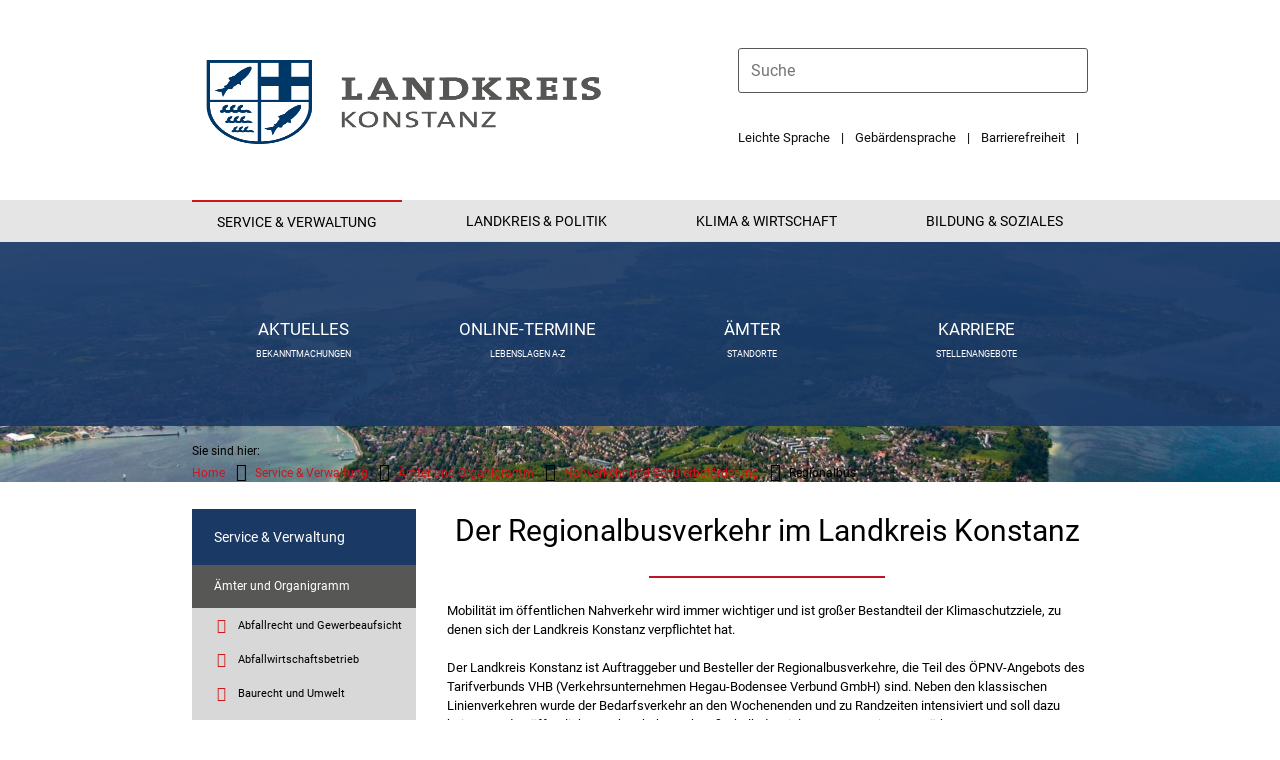

--- FILE ---
content_type: text/html;charset=UTF-8
request_url: https://www.lrakn.de/service-und-verwaltung/aemter/nahverkehr+und+schuelerbefoerderung/regionalbus
body_size: 57000
content:
<!DOCTYPE HTML>
<html lang="de" dir="ltr">
<head>
<meta charset="UTF-8">
<meta name="viewport" content="width=device-width, initial-scale=1.0">
<meta name="generator" content="dvv-Mastertemplates 24.2.0.1-RELEASE">
<meta name="keywords" content="Landkreis Konstanz">
<meta name="description" content="Landkreis Konstanz">
<meta name="author" content="Landkreis Konstanz">
<meta name="copyright" content="Landkreis Konstanz">
<meta name="og:title" content="Regionalbus">
<meta name="og:description" content="Landkreis Konstanz">
<meta name="og:type" content="website">
<meta name="og:locale" content="de">
<meta name="og:url" content="https://www.lrakn.de/service-und-verwaltung/aemter/nahverkehr+und+schuelerbefoerderung/regionalbus">
<meta name="geo.placename" content="Benediktinerplatz 1, 78467 Konstanz, Deutschland">
<meta name="geo.region" content="DE-BW">
<meta name="geo.position" content="47.6694776;9.177367600000025">
<meta name="ICBM" content="47.6694776,9.177367600000025">
<meta name="robots" content="index, follow">
<title>Regionalbus | Landkreis Konstanz</title>
<link rel="shortcut icon" href="/site/lrakn/resourceCached/24.2.0.1/img/favicon/favicon.ico">
<link rel='apple-touch-icon' sizes='57x57' href='/site/lrakn/resourceCached/24.2.0.1/img/favicon/apple-icon-57x57.png'>
<link rel='apple-touch-icon' sizes='60x60' href='/site/lrakn/resourceCached/24.2.0.1/img/favicon/apple-icon-60x60.png'>
<link rel='apple-touch-icon' sizes='72x72' href='/site/lrakn/resourceCached/24.2.0.1/img/favicon/apple-icon-72x72.png'>
<link rel='apple-touch-icon' sizes='76x76' href='/site/lrakn/resourceCached/24.2.0.1/img/favicon/apple-icon-76x76.png'>
<link rel='apple-touch-icon' sizes='114x114' href='/site/lrakn/resourceCached/24.2.0.1/img/favicon/apple-icon-114x114.png'>
<link rel='apple-touch-icon' sizes='120x120' href='/site/lrakn/resourceCached/24.2.0.1/img/favicon/apple-icon-120x120.png'>
<link rel='apple-touch-icon' sizes='144x144' href='/site/lrakn/resourceCached/24.2.0.1/img/favicon/apple-icon-144x144.png'>
<link rel='apple-touch-icon' sizes='152x152' href='/site/lrakn/resourceCached/24.2.0.1/img/favicon/apple-icon-152x152.png'>
<link rel='apple-touch-icon' sizes='180x180' href='/site/lrakn/resourceCached/24.2.0.1/img/favicon/apple-icon-180x180.png'>
<link rel='icon' type='image/png' sizes='192x192' href='/site/lrakn/resourceCached/24.2.0.1/img/favicon/android-icon-192x192.png'>
<link rel='icon' type='image/png' sizes='32x32' href='/site/lrakn/resourceCached/24.2.0.1/img/favicon/favicon-32x32.png'>
<link rel='icon' type='image/png' sizes='96x96' href='/site/lrakn/resourceCached/24.2.0.1/img/favicon/favicon-96x96.png'>
<link rel='icon' type='image/png' sizes='16x16' href='/site/lrakn/resourceCached/24.2.0.1/img/favicon/favicon-16x16.png'>
<link rel='manifest' href='/site/lrakn/resourceCached/24.2.0.1/img/favicon/manifest.json'>
<link rel='shortcut icon' href='/site/lrakn/resourceCached/24.2.0.1/img/favicon/favicon.ico'>
<link href="/common/js/jQuery/jquery-ui-themes/1.13.2/base/jquery-ui.min.css" rel="stylesheet" type="text/css">
<link href="/common/js/jQuery/external/bxSlider/jquery.bxslider.css" rel="stylesheet" type="text/css">
<link href="/site/lrakn/resourceCached/24.2.0.1/css/master.css" rel="stylesheet" type="text/css">
<link href="/common/fontawesome/css/font-awesome.min.css" rel="stylesheet" type="text/css">
<script src="/site/lrakn/resourceCached/24.2.0.1/vendors/mburger/mburger.js" type="module"></script>
<script src="https://www.lrakn.de/ccm19os/os19ccm/public/index.php/app.js?apiKey=839590972b862f95a33e5dab255171748623b11b20e934da&amp;domain=a770d35" referrerpolicy="origin"></script>
<!-- Meta Pixel Code -->
<script>
!function(f,b,e,v,n,t,s)
{if(f.fbq)return;n=f.fbq=function(){n.callMethod?
n.callMethod.apply(n,arguments):n.queue.push(arguments)};
if(!f._fbq)f._fbq=n;n.push=n;n.loaded=!0;n.version='2.0';
n.queue=[];t=b.createElement(e);t.async=!0;
t.src=v;s=b.getElementsByTagName(e)[0];
s.parentNode.insertBefore(t,s)}(window, document,'script',
'https://connect.facebook.net/en_US/fbevents.js');
fbq('init', '1042595647742190');
fbq('track', 'PageView');
</script>
<noscript><img height="1" width="1" style="display:none"
src=https://www.facebook.com/tr?id=1042595647742190&ev=PageView&noscript=1
/></noscript>
<!-- End Meta Pixel Code -->
<script src="/common/js/jQuery/3.6.4/jquery.min.js"></script>
<script src="/common/js/jQuery/external/hoverIntent/jquery.hoverIntent.min.js"></script>
<script src="/common/js/jQuery/external/superfish/js/superfish.min.js"></script>
<script src="/common/js/jQuery/external/bxSlider/jquery.bxslider.min.js"></script>
<script src="/common/js/jQuery/external/equalheights/jquery.equalheights.js"></script>
<script src="/common/js/jQuery/jquery-ui/1.13.2_k1/jquery-ui.min.js"></script>
<script src="/common/js/jQuery/external/dvvUiDisclosure/disclosure.min.js"></script>
<script src="/site/lrakn/resourceCached/24.2.0.1/mergedScript_de.js"></script>
<script src="/site/lrakn/resourceCached/24.2.0.1/js/jquery.meanmenu.min.js"></script>
<script src="/site/lrakn/resourceCached/24.2.0.1/js/counter.min.js"></script>
<script src="/site/lrakn/resourceCached/24.2.0.1/js/jquery.easing.1.3.js"></script>
<script src="/site/lrakn/resourceCached/24.2.0.1/js/swiper-bundle.min.js"></script>
<script src="/site/lrakn/resourceCached/24.2.0.1/vendors/mmenu/mmenu.js"></script>
<script src="/site/lrakn/resourceCached/24.2.0.1/js/mobilemenu.js"></script>
<script src="/site/lrakn/resourceCached/24.2.0.1/js/jquery.scrollToTop.min.js"></script>
<script defer src="/site/lrakn/resourceCached/24.2.0.1/search-autocomplete/autocomplete.js"></script>
<script>
jQuery.noConflict();
function replMail(href)
{
  if (typeof href == "undefined") {return "";}
  var atSign = "[klammerAffe]";
  href = href.replace(atSign, "@");
  var mailTo = "[eMail]";
  href = href.replace(mailTo, "mailto:");
  var dotSign = "\\[punkt\\]";
  var re = new RegExp(dotSign, "g");
  href = href.replace(re, ".");
  return href;
}
jQuery(document).ready(function(){
  jQuery("a.mailLink,a.email").each(function(){
    var a = jQuery(this);
    a.attr({href:replMail(a.attr('href'))});
    a.html(replMail(a.html()));
  });
});
jQuery(function(){jQuery('#nav-top ul').superfish({ delay: 1000}); });
jQuery(document).ready(function(){jQuery('#header nav.ym-hlist').meanmenu({meanScreenWidth:'829'}); });
jQuery(function(){jQuery('.bxslider').bxSlider({ auto: true, pause: 7000, autoHover: true, easing: 'easeInCubic', speed: 2000 });});
jQuery(function(){jQuery('#row_2858628').bxSlider({slideWidth: 400, minSlides: 3, maxSlides: 6, slideMargin: 20, touchEnabled:false, moveSlides: 1});});
jQuery(function(){jQuery('#row_2907854').bxSlider({slideWidth: 400, minSlides: 3, maxSlides: 6, slideMargin: 20, touchEnabled:false, moveSlides: 1});});
jQuery(function(){jQuery('#row_2422618').bxSlider({slideWidth: 1170, minSlides: 1, maxSlides: 1, slideMargin: 0, moveSlides: 1});});
jQuery(function(){jQuery('#row_2443736').bxSlider({slideWidth: 1170, minSlides: 3, maxSlides: 6, slideMargin: 20, moveSlides: 1});});
jQuery(function(){jQuery('.basecontent-dvv-rss .rumpf').bxSlider({slideWidth: 400, minSlides: 3, maxSlides: 6, slideMargin: 20, moveSlides: 1});});
jQuery(function(){jQuery('#toTop').scrollToTop(1000);});
jQuery(function(){jQuery('#lpSeite .leistungen .details > div').accordion({collapsible: true, active: false}); });
jQuery(function () {
    jQuery('.pbsearch-autocomplete').pbsearch_autocomplete({
        url: '/site/lrakn/search-autocomplete/2713726/index.html',
        delay: 300,
        maxTerms: 5,
        minLength: 3,
        rows: 20,
        avoidParallelRequests: true
    });
});
jQuery(document).ready(function(){
jQuery('#row_2785606').disclosure({heightStyle: 'content'});
});
</script>
<link href="/site/lrakn/resourceCached/24.2.0.1/css/swiper-bundle.min.css" rel="stylesheet" type="text/css">
<link href="/site/lrakn/resourceCached/24.2.0.1/vendors/mburger/mburger.css" rel="stylesheet" type="text/css">
<link href="/site/lrakn/resourceCached/24.2.0.1/vendors/mmenu/mmenu.css" rel="stylesheet" type="text/css">
<link href="/site/lrakn/resourceCached/24.2.0.1/css/custom.css" rel="stylesheet" type="text/css">
<link href="/site/lrakn/resourceCached/24.2.0.1/css/mobile.css" rel="stylesheet" type="text/css">
<link href="/site/lrakn/resourceCached/24.2.0.1/css/support.css" rel="stylesheet" type="text/css">
</head>
<body id="node2713726" class="knot_2033571 body_node level4 id-home2030388 lrakn-main">
<div class="ym-grid ym-noprint ym-wrapper">
	<ul class="ym-skiplinks">
		<li><a class="ym-skip" href="#navigation">Gehe zum Navigationsbereich</a></li>
		<li><a class="ym-skip" href="#inhalt">Gehe zum Inhalt</a></li>
	</ul>
</div>
	<div class="site-wrapper">


		<div class="l-hamburger">
			<div class="l-hamburger-menu mobile-nav-button-wrapper">
  <a class="mburger mburger--collapse" id="mobile-nav-button" aria-label="Öffne das Hauptmenü" tabindex="0">
    <b></b>
    <b></b>
    <b></b>
    <span>Menü</span>
  </a>
</div>		</div>
		<!-- top-custom-main.vm start -->
<header id="header">
<div class="l-header__wrapper">
	<div class="l-header__inner">
		<div class="l-header__brand">
			<div class="brand" role="banner">
				<a href="/startseite" title="Zur Startseite: LRAKN" aria-label="Zur Startseite: Landkreis Konstanz">
					<img src="/site/lrakn/resourceCached/24.2.0.1/img/logo.png" alt="Logo: LRAKN (Link zur Startseite)">
					<span class="logo-subheadline"></span>
				</a>
			</div>
		</div>
	<div class="l-header__func-nav">
		<div class="l-header__func-nav__inner">


			<div class="l-header__search">
									<div class="topsearch">
<form class="c-quicksearch noprint" name="search" action="/site/lrakn/search/2713726/quickSearchResult.html" role="search" method="GET">
                <input type="hidden" name="quicksearch" value="true">
        <input class="c-quicksearch__input pbsearch-autocomplete" name="query" id="qs_query" type="search" placeholder="Suche" aria-label="" onFocus="if(this.value == this.defaultValue){this.value = '';}">
       <div class="input-group-append c-quicksearch__button-wrapper"> <button class="c-quicksearch__button" type="submit" value="Search" aria-label="Suche starten"><i class="fas fa-search"></i></button></div>
</form>

					</div>
							</div>
			<div class="l-header__funktionslinks">
					<nav>
						<ul>



								<li class="fl-leichtesprache"><a href="/strukturseiten/barrierefreiheit/leichte+sprache" class="leichtesprache" title="Leichte Sprache" aria-label="Leichte Sprache">Leichte Sprache</a></li>

								<li class="fl-gebeardensprache"><a href="/strukturseiten/barrierefreiheit/gebaerdensprache" class="gebeardensprache" title="Gebärdensprache" aria-label="Gebärdensprache">Gebärdensprache</a></li>

								<li class="fl-barrierefreiheit"><a href="/strukturseiten/barrierefreiheit" class="barrierefreiheit" title="Barrierefreiheit" aria-label="Barrierefreiheit">Barrierefreiheit</a></li>


																<li class="fl-kontrast">

							</li>


						<li class="fl-textgroesse">
							<button class="textgroesse" id="button-textgroesse" aria-label="Zeige mir Informationen zur Veränderung der Textgröße an">
								<i class="fas fa-text-height"></i>
							</button>
						</li>
					</ul>
					</nav>
			</div>
		</div>
	</div>
		</div>
	</div>
	<div class="ym-g100 LogoNavi-container">
		<div class="ym-g100 LogoNavi">
			<div class="ym-wrapper">
				<div class="ym-wbox" id="navigation">
					<nav class="ym-g100 ym-hlist" id="nav-top">
													<ul class="ym-vlist nav_2030388 ebene1">
 <li class="nav_2033571 ebene1 hasChild currentParent child_1"><a href="/service-und-verwaltung">Service &amp; Verwaltung</a>
  <ul class="nav_2033571 ebene2">
   <li class="nav_2046865 ebene2 hasChild currentParent child_1"><a href="/service-und-verwaltung/aemter">Ämter und Organigramm</a>
    <ul class="nav_2046865 ebene3">
     <li class="nav_2049217 ebene3 hasChild child_1"><a href="/service-und-verwaltung/aemter/abfallrecht-gewerbeaufsicht">Abfallrecht und Gewerbeaufsicht</a></li>
     <li class="nav_2094590 ebene3 hasChild child_2"><a href="/service-und-verwaltung/aemter/abfallwirtschaftsbetrieb">Abfallwirtschaftsbetrieb</a></li>
     <li class="nav_2104829 ebene3 hasChild child_3"><a href="/service-und-verwaltung/aemter/baurecht+und+umwelt">Baurecht und Umwelt</a></li>
     <li class="nav_2735540 ebene3 hasChild child_4"><a href="/service-und-verwaltung/aemter/buero+des+landrats">Büro des Landrats</a></li>
     <li class="nav_2109637 ebene3 child_5"><a href="/service-und-verwaltung/aemter/flurneuordnung">Flurneuordnung</a></li>
     <li class="nav_2048120 ebene3 hasChild child_6"><a href="/service-und-verwaltung/aemter/kultur">Geschichte und Kultur</a></li>
     <li class="nav_2049904 ebene3 hasChild child_7"><a href="/service-und-verwaltung/aemter/gesundheit+und+versorgung">Gesundheit und Versorgung</a></li>
     <li class="nav_3150877 ebene3 hasChild child_8"><a href="/service-und-verwaltung/aemter/gleichstellung">Gleichstellung</a></li>
     <li class="nav_2046881 ebene3 hasChild child_9"><a href="/service-und-verwaltung/aemter/personal+und+innovation">Personal und Innovation</a></li>
     <li class="nav_2136780 ebene3 child_10"><a href="/service-und-verwaltung/aemter/it+und+zentrale+dienste">IT und zentrale Dienste</a></li>
     <li class="nav_2046905 ebene3 hasChild child_11"><a href="/service-und-verwaltung/aemter/hochbau+und+gebaeudemanagement">Hochbau und Gebäudemanagement</a></li>
     <li class="nav_2095938 ebene3 child_12"><a href="https://www.jobcenter-kn.de/" rel="external noopener" target="_blank">Jobcenter</a></li>
     <li class="nav_2046997 ebene3 hasChild child_13"><a href="/service-und-verwaltung/aemter/kaemmereiamt">Kämmereiamt</a></li>
     <li class="nav_2095810 ebene3 hasChild child_14"><a href="/service-und-verwaltung/aemter/kinder-jugend-familie">Kinder, Jugend und Familie</a></li>
     <li class="nav_3141286 ebene3 child_15"><a href="/service-und-verwaltung/aemter/klimaschutz+und+kreisentwicklung">Klimaschutz und Kreisentwicklung</a></li>
     <li class="nav_2049486 ebene3 hasChild child_16"><a href="/service-und-verwaltung/aemter/kommunal-+und+rechnungspruefungsamt">Kommunal- und Rechnungsprüfungsamt</a></li>
     <li class="nav_2104840 ebene3 hasChild child_17"><a href="/service-und-verwaltung/aemter/kreisforstamt">Kreisforstamt</a></li>
     <li class="nav_2104818 ebene3 hasChild child_18"><a href="/service-und-verwaltung/aemter/landwirtschaft">Landwirtschaft</a></li>
     <li class="nav_2048398 ebene3 hasChild child_19"><a href="/service-und-verwaltung/aemter/migration+integration">Migration und Integration</a></li>
     <li class="nav_2104807 ebene3 hasChild currentParent child_20"><a href="/service-und-verwaltung/aemter/nahverkehr+und+schuelerbefoerderung">Nahverkehr und Schülerbeförderung</a></li>
     <li class="nav_2049296 ebene3 hasChild child_21"><a href="/service-und-verwaltung/aemter/ordnungsamt">Ordnungsamt</a></li>
     <li class="nav_2747408 ebene3 hasChild child_22"><a href="/service-und-verwaltung/aemter/schulen+und+bildung">Schulen und Bildung</a></li>
     <li class="nav_2100426 ebene3 hasChild child_23"><a href="/service-und-verwaltung/aemter/sozialamt">Sozialamt</a></li>
     <li class="nav_2743543 ebene3 hasChild child_24"><a href="/service-und-verwaltung/aemter/strassenbauamt">Straßenbauamt</a></li>
     <li class="nav_2047599 ebene3 hasChild child_25"><a href="/service-und-verwaltung/aemter/strassenverkehr+und+schifffahrt">Straßenverkehr und Schifffahrt</a></li>
     <li class="nav_2104785 ebene3 hasChild child_26"><a href="/service-und-verwaltung/aemter/vermessungsamt">Vermessungsamt</a></li>
     <li class="nav_2049529 ebene3 hasChild child_27"><a href="/service-und-verwaltung/aemter/veterinaeramt">Veterinäramt</a></li>
    </ul></li>
   <li class="nav_2172448 ebene2 child_2"><a href="/service-und-verwaltung/adressen+und+lageplan">Adressen und Lageplan</a></li>
   <li class="nav_2172372 ebene2 child_3"><a href="/service-und-verwaltung/allgemeine+servicezeiten">Allgemeine Servicezeiten</a></li>
   <li class="nav_3343567 ebene2 child_4"><a href="/service-und-verwaltung/online-terminbuchung">Online-Terminbuchung</a></li>
   <li class="nav_2149517 ebene2 hasChild child_5"><a href="/service-und-verwaltung/lebenslagen+von+a-z">Lebenslagen von A-Z</a>
    <ul class="nav_2149517 ebene3">
     <li class="nav_2149528 ebene3 child_28"><a href="/service-und-verwaltung/lebenslagen+von+a-z/allgemeine+dienstleistungen">Allgemeine Dienstleistungen</a></li>
     <li class="nav_2143030 ebene3 child_2"><a href="/service-und-verwaltung/lebenslagen+von+a-z/kfz-wesen">KFZ-Wesen</a></li>
     <li class="nav_3464449 ebene3 child_3"><a href="/3464449">Führerscheinstelle</a></li>
    </ul></li>
   <li class="nav_2585931 ebene2 hasChild child_6"><a href="/service-und-verwaltung/Aktuelle+Informationen">Aktuelles</a>
    <ul class="nav_2585931 ebene3">
     <li class="nav_2192143 ebene3 child_4"><a href="/service-und-verwaltung/Aktuelle+Informationen/Pressemitteilungen">Pressemitteilungen</a></li>
     <li class="nav_2188934 ebene3 child_2"><a href="/service-und-verwaltung/Aktuelle+Informationen/veranstaltungskalender">Veranstaltungskalender</a></li>
     <li class="nav_2938477 ebene3 hasChild child_3"><a href="/service-und-verwaltung/Aktuelle+Informationen/oeffentliche+bekanntmachungen">Öffentliche Bekanntmachungen</a></li>
    </ul></li>
   <li class="nav_3680143 ebene2 hasChild child_7"><a href="/service-und-verwaltung/newsletter" lang="en">Newsletter</a>
    <ul class="nav_3680143 ebene3">
     <li class="nav_2986619 ebene3 child_4"><a href="/service-und-verwaltung/newsletter/akk-newsletter">Klimaschutz und Kreisentwicklung</a></li>
     <li class="nav_3126836 ebene3 child_2"><a href="/service-und-verwaltung/newsletter/newsletter+kreisforstamt">Kreisforstamt</a></li>
    </ul></li>
  </ul></li>
 <li class="nav_2042663 ebene1 hasChild child_2"><a href="/landkreis+_+politik">Landkreis &amp; Politik</a>
  <ul class="nav_2042663 ebene2">
   <li class="nav_3370801 ebene2 hasChild child_8"><a href="/landkreis+_+politik/landkreisjubilaeum">Landkreisjubiläum</a>
    <ul class="nav_3370801 ebene3">
     <li class="nav_3386699 ebene3 child_3"><a href="/landkreis+_+politik/landkreisjubilaeum/landkreisreform">Landkreisreform</a></li>
     <li class="nav_3372649 ebene3 child_2"><a href="/landkreis+_+politik/landkreisjubilaeum/radschnitzeljagd">Radschnitzeljagd</a></li>
    </ul></li>
   <li class="nav_2042669 ebene2 child_2"><a href="/landkreis+_+politik/landrat">Landrat </a></li>
   <li class="nav_2042682 ebene2 hasChild child_3"><a href="/landkreis+_+politik/kreistag">Kreistag</a>
    <ul class="nav_2042682 ebene3">
     <li class="nav_2140715 ebene3 child_3"><a href="/landkreis+_+politik/kreistag/aufgaben">Aufgaben</a></li>
     <li class="nav_2140726 ebene3 child_2"><a href="/landkreis+_+politik/kreistag/sitzungen">Sitzungen</a></li>
     <li class="nav_2140738 ebene3 child_3"><a href="/landkreis+_+politik/kreistag/zusammensetzungkreistag">Zusammensetzung des Kreistags</a></li>
     <li class="nav_2140749 ebene3 child_4"><a href="/2140749">Kreistagsgeschäftsstelle</a></li>
     <li class="nav_2151222 ebene3 child_5"><a href="/landkreis+_+politik/kreistag/kreisrecht">Kreisrecht</a></li>
    </ul></li>
   <li class="nav_2042752 ebene2 hasChild child_4"><a href="/landkreis+_+politik/staedte-gemeinden">Städte und Gemeinden</a></li>
   <li class="nav_2042742 ebene2 child_5"><a href="/landkreis+_+politik/zahlen+und+fakten">Zahlen und Fakten</a></li>
   <li class="nav_2042778 ebene2 hasChild child_6"><a href="/landkreis+_+politik/wahlen">Wahlen</a>
    <ul class="nav_2042778 ebene3">
     <li class="nav_2042899 ebene3 child_6"><a href="/landkreis+_+politik/wahlen/bundestagswahl">Bundestagswahl</a></li>
     <li class="nav_2042890 ebene3 child_2"><a href="/landkreis+_+politik/wahlen/landtagswahl">Landtagswahl</a></li>
     <li class="nav_2525811 ebene3 child_3"><a href="/landkreis+_+politik/wahlen/europawahl">Europawahl</a></li>
     <li class="nav_2525822 ebene3 child_4"><a href="/landkreis+_+politik/wahlen/kommunalwahl">Kommunalwahl</a></li>
    </ul></li>
   <li class="nav_2878187 ebene2 child_7"><a href="/landkreis+_+politik/geschichte+des+landkreises">Geschichte des Landkreises</a></li>
  </ul></li>
 <li class="nav_2033604 ebene1 hasChild child_3"><a href="/klima+_+wirtschaft">Klima &amp; Wirtschaft</a>
  <ul class="nav_2033604 ebene2">
   <li class="nav_3165694 ebene2 hasChild child_8"><a href="/klima+_+wirtschaft/klimaschutz">Klimaschutz</a>
    <ul class="nav_3165694 ebene3">
     <li class="nav_3165718 ebene3 child_5"><a href="/klima+_+wirtschaft/klimaschutz/klimaschutzkonzept">Klimaschutzkonzept</a></li>
     <li class="nav_3619587 ebene3 child_2"><a href="/klima+_+wirtschaft/klimaschutz/klimaanpassungskonzept">Klimaanpassungskonzept</a></li>
     <li class="nav_3428101 ebene3 child_3"><a href="/klima+_+wirtschaft/klimaschutz/energiemanagement+landkreiseigner+gebaeude">Energiemanagement landkreiseigner Gebäude</a></li>
     <li class="nav_3166486 ebene3 child_4"><a href="/klima+_+wirtschaft/klimaschutz/foerderung+und+information">Förderung und Information</a></li>
     <li class="nav_3166519 ebene3 child_5"><a href="/klima+_+wirtschaft/klimaschutz/klimaschutzpreis">Klimaschutzpreis</a></li>
     <li class="nav_3416417 ebene3 child_6"><a href="/klima+_+wirtschaft/klimaschutz/zukunftsentdeckertage">ZukunftsEntdeckerTage</a></li>
    </ul></li>
   <li class="nav_3664331 ebene2 child_2"><a href="/klima+_+wirtschaft/biodiversitaet">Biodiversität</a></li>
   <li class="nav_2047375 ebene2 hasChild child_3"><a href="/klima+_+wirtschaft/wirtschaftsfoerderung+im+landkreis+konstanz">Wirtschaftsförderung und Kreisentwicklung </a>
    <ul class="nav_2047375 ebene3">
     <li class="nav_3126025 ebene3 child_7"><a href="/klima+_+wirtschaft/wirtschaftsfoerderung+im+landkreis+konstanz/kreisentwicklung">Kreisentwicklung</a></li>
     <li class="nav_2084190 ebene3 child_2"><a href="/klima+_+wirtschaft/wirtschaftsfoerderung+im+landkreis+konstanz/branchenschwerpunkte+und+cluster">Branchenschwerpunkte und Cluster</a></li>
     <li class="nav_3459776 ebene3 child_3"><a href="/klima+_+wirtschaft/wirtschaftsfoerderung+im+landkreis+konstanz/energiewende+wasserstoff">Energiewende Wasserstoff</a></li>
     <li class="nav_2047487 ebene3 hasChild child_4"><a href="/klima+_+wirtschaft/wirtschaftsfoerderung+im+landkreis+konstanz/tourismus">Tourismus</a></li>
     <li class="nav_2047455 ebene3 hasChild child_5"><a href="/klima+_+wirtschaft/wirtschaftsfoerderung+im+landkreis+konstanz/schweiz+und+europa">Schweiz und Europa</a></li>
    </ul></li>
   <li class="nav_3576751 ebene2 hasChild child_4"><a href="/klima+_+wirtschaft/mobilitaet">Mobilität</a>
    <ul class="nav_3576751 ebene3">
     <li class="nav_3604158 ebene3 child_6"><a href="/klima+_+wirtschaft/mobilitaet/car-sharing">Car-Sharing</a></li>
    </ul></li>
   <li class="nav_2047391 ebene2 child_5"><a href="/klima+_+wirtschaft/foerderprogramme">Förderprogramme</a></li>
   <li class="nav_2047407 ebene2 child_6"><a href="/klima+_+wirtschaft/existenzgruendung+und+ansiedlung">Existenzgründung und Ansiedlung</a></li>
   <li class="nav_2047423 ebene2 child_7"><a href="/klima+_+wirtschaft/fachkraefte">Fachkräfte</a></li>
   <li class="nav_2047439 ebene2 child_8"><a href="/klima+_+wirtschaft/wirtschaft-bgm">Betriebliches Gesundheitsmanagement</a></li>
  </ul></li>
 <li class="nav_2033620 ebene1 hasChild child_4"><a href="/bildung+_+soziales">Bildung &amp; Soziales</a>
  <ul class="nav_2033620 ebene2">
   <li class="nav_2047551 ebene2 hasChild child_9"><a href="/bildung+_+soziales/anlaufstellen+_+beratungsangebote">Anlaufstellen &amp; Beratungsangebote</a>
    <ul class="nav_2047551 ebene3">
     <li class="nav_2266575 ebene3 hasChild child_2"><a href="/2266575">Betreuung und Pflege</a></li>
     <li class="nav_2735298 ebene3 child_2"><a href="/bildung+_+soziales/anlaufstellen+_+beratungsangebote/generalistischepflegeausbildung">Generalistische Pflegeausbildung</a></li>
     <li class="nav_2148445 ebene3 child_3"><a href="https://www.lrakn.de/2486243.html" target="_blank">Frühe Hilfen</a></li>
     <li class="nav_2148094 ebene3 child_4"><a href="/bildung+_+soziales/anlaufstellen+_+beratungsangebote/ibb">IBB / Informations-, Beratungs- und Beschwerdestelle</a></li>
     <li class="nav_2116850 ebene3 hasChild child_5"><a href="/bildung+_+soziales/anlaufstellen+_+beratungsangebote/menschen+mit+behinderung">Menschen mit Behinderung</a></li>
     <li class="nav_2285624 ebene3 hasChild child_6"><a href="/2285624">Kinder, Jugend und Familie</a></li>
     <li class="nav_2271112 ebene3 child_7"><a href="https://www.jobcenter-kn.de/" rel="external noopener" target="_blank">Jobcenter </a></li>
     <li class="nav_2271111 ebene3 hasChild child_8"><a href="/2271111">Sozialamt</a></li>
     <li class="nav_2148032 ebene3 child_9"><a href="http://www.bg-kn.de/" rel="external noopener" target="_blank">Beschäftigungsgesellschaft</a></li>
    </ul></li>
   <li class="nav_2047535 ebene2 hasChild child_2"><a href="/bildung+_+soziales/buergerschaftliches+engagement+und+selbsthilfe">Bürgerschaftliches Engagement und Selbsthilfe</a>
    <ul class="nav_2047535 ebene3">
     <li class="nav_2148840 ebene3 hasChild child_10"><a href="/bildung+_+soziales/buergerschaftliches+engagement+und+selbsthilfe/fachstelle+buergerschaftliches+engagement">Fachstelle Bürgerschaftliches Engagement</a></li>
     <li class="nav_2148869 ebene3 child_2"><a href="/bildung+_+soziales/buergerschaftliches+engagement+und+selbsthilfe/kreisseniorenrat">Kreisseniorenrat</a></li>
     <li class="nav_2116753 ebene3 child_3"><a href="/bildung+_+soziales/buergerschaftliches+engagement+und+selbsthilfe/selbsthilfe+_+netzwerk+kommit">Selbsthilfe / Netzwerk KOMMIT</a></li>
     <li class="nav_2733897 ebene3 child_4"><a href="/bildung+_+soziales/buergerschaftliches+engagement+und+selbsthilfe/patientenfuersprecher">Patientenfürsprecher</a></li>
    </ul></li>
   <li class="nav_2266418 ebene2 hasChild child_3"><a href="/2266418">Migration und Integration</a>
    <ul class="nav_2266418 ebene3">
     <li class="nav_2048525 ebene3 hasChild child_5"><a href="/2030388_2033620_2266418_2048525">Unterbringung</a></li>
     <li class="nav_2048410 ebene3 child_2"><a href="/2030388_2033620_2266418_2048410">Sozialer Dienst / Integrationsmanagement</a></li>
     <li class="nav_2048512 ebene3 child_3"><a href="/2030388_2033620_2266418_2048512">Leistungsgewährung</a></li>
     <li class="nav_2981753 ebene3 child_4"><a href="/2030388_2033620_2266418_2981753">Integration</a></li>
     <li class="nav_3167577 ebene3 child_5"><a href="/2030388_2033620_2266418_3167577">Ukraine</a></li>
    </ul></li>
   <li class="nav_2047519 ebene2 hasChild child_4"><a href="/bildung+_+soziales/gesundheitsmanagement">Gesundheitsmanagement</a>
    <ul class="nav_2047519 ebene3">
     <li class="nav_2149051 ebene3 child_6"><a href="/bildung+_+soziales/gesundheitsmanagement/kommunale+suchtbeauftragte+und+kommunale+kriminalpraevention">Kommunale Suchtbeauftragte und kommunale Kriminalprävention</a></li>
    </ul></li>
   <li class="nav_2047583 ebene2 hasChild child_5"><a href="/bildung+_+soziales/ernaehrung+_+verbraucherbildung">Ernährung &amp; Verbraucherbildung</a>
    <ul class="nav_2047583 ebene3">
     <li class="nav_2115800 ebene3 hasChild child_2"><a href="/bildung+_+soziales/ernaehrung+_+verbraucherbildung/nachhaltiges+handeln">Nachhaltiges Handeln </a></li>
     <li class="nav_2115811 ebene3 hasChild child_2"><a href="/bildung+_+soziales/ernaehrung+_+verbraucherbildung/ernaehrungsbildung">Ernährungsbildung</a></li>
     <li class="nav_2143165 ebene3 child_3"><a href="/bildung+_+soziales/ernaehrung+_+verbraucherbildung/kommunale+entwicklungspolitik">Kommunale Entwicklungspolitik</a></li>
    </ul></li>
   <li class="nav_2047567 ebene2 hasChild child_6"><a href="/bildung+_+soziales/kreisschulen">Kreisschulen</a>
    <ul class="nav_2047567 ebene3">
     <li class="nav_2093574 ebene3 child_4"><a href="/bildung+_+soziales/kreisschulen/berufliche+schulen">Berufliche Schulen</a></li>
     <li class="nav_2093613 ebene3 child_2"><a href="/bildung+_+soziales/kreisschulen/sonderpaedagogische+bildungs-+und+beratungszentren">Sonderpädagogische Bildungs- und Beratungszentren</a></li>
     <li class="nav_2093638 ebene3 child_3"><a href="/bildung+_+soziales/kreisschulen/volkshochschule+landkreis+konstanz+e_v_">Volkshochschule Landkreis Konstanz e.V.</a></li>
     <li class="nav_2498537 ebene3 child_4"><a href="https://www.lrakn.de/berufshelfer" target="_blank">Jugendberufsbegleiter / Schulsozialarbeit</a></li>
    </ul></li>
  </ul></li>
</ul>
											</nav>
				</div>
			</div>
		</div>
	</div>
</header>
<div class="l-header__stage">

			<div class="c100m ym-g100" id="stage">
					<a id="anker2030406"></a><div class="composedcontent-dvv-row subcolumns linearize-level-2" id="row_2030406">
  <div id="id2030413" class="ym-g100">
    <div class="subcl"><a id="anker2030413"></a>
      <div class="composedcontent-dvv-column2 subrows" id="col_2030413">
        <div id="id2030414">
          <div><a id="anker2030414"></a>
            <article class="composedcontent-dvv-box boxborder block_2030414" id="cc_2030414">
              <div id="boxid2263353" class="boxChild"><figure class="basecontent-image image resized resizedW1920 resizedH500" id="anker2263353"><div class='image-inner' id='img_2263353'><img alt="Luftaufnahme von konstanz bei schönem Wetter" src="/site/lrakn/data/2030388/resize/Konstanz_Hoernle_Mende_7335_web.jpg?f=%2Fsite%2Flrakn%2Fget%2Fparams_E1199453074%2F2263353%2FKonstanz_Hoernle_Mende_7335_web.jpg&amp;w=1920&amp;h=500&amp;m=C"></div></figure></div>
            </article>
          </div>
        </div>
      </div>
    </div>
  </div>
</div>
		</div>
<div class="ws-wrapper">



							<div class="ym-g100" id="schnellzugriff">
					<div class="ym-wrapper">
						<div class="ym-wbox">
							<a id="anker2034246"></a><div class="composedcontent-dvv-row subcolumns linearize-level-2 v-row--4x25" id="row_2034246">
  <div id="id2188946" class="ym-g25 ym-gl">
    <div class="subcl"><a id="anker2188946"></a>
      <div class="composedcontent-dvv-column2 subrows" id="col_2188946">
        <div id="id2188947">
          <div><a id="anker2188947"></a>
            <article class="composedcontent-dvv-box boxborder block_2188947 fa-newspaper-o fa" id="cc_2188947">
              <div id="boxid2188950" class="boxChild">
                <p class="basecontent-line-break-text ueberschrift" id="anker2188950"><a class="internerLink" href="/,Lde/service-und-verwaltung/Aktuelle+Informationen/Pressemitteilungen" title="Aktuelle Pressemitteilungen">Aktuelles</a></p>

              </div>
              <div id="boxid2865251" class="boxChild">
                <div class="basecontent-list align-left" id="anker2865251">
                  <ul><li><a class="internerLink" href="/,Lde/service-und-verwaltung/Aktuelle+Informationen/oeffentliche+bekanntmachungen" title="Bekanntmachungen">Bekanntmachungen</a></li></ul>
                </div>
              </div>
            </article>
          </div>
        </div>
      </div>
    </div>
  </div>
  <div id="id2034253" class="ym-g25 ym-gl">
    <div class="subc"><a id="anker2034253"></a>
      <div class="composedcontent-dvv-column2 subrows" id="col_2034253">
        <div id="id2034254">
          <div><a id="anker2034254"></a>
            <article class="composedcontent-dvv-box boxborder block_2034254 fa-globe fa" id="cc_2034254">
              <div id="boxid2188951" class="boxChild">
                <p class="basecontent-line-break-text ueberschrift" id="anker2188951"><a class="internerLink" href="/,Lde/service-und-verwaltung/online-terminbuchung" title="Online-Terminbuchung">Online-Termine</a></p>

              </div>
              <div id="boxid2865252" class="boxChild">
                <div class="basecontent-list align-left" id="anker2865252">
                  <ul><li><a class="internerLink" href="/,Lde/service-und-verwaltung/lebenslagen+von+a-z" title="Lebenslagen ">Lebenslagen A-Z</a></li></ul>
                </div>
              </div>
            </article>
          </div>
        </div>
      </div>
    </div>
  </div>
  <div id="id2034259" class="ym-g25 ym-gl">
    <div class="subc"><a id="anker2034259"></a>
      <div class="composedcontent-dvv-column2 subrows fa-bank fa" id="col_2034259">
        <div id="id2034260">
          <div><a id="anker2034260"></a>
            <article class="composedcontent-dvv-box boxborder block_2034260" id="cc_2034260">
              <div id="boxid2188952" class="boxChild">
                <p class="basecontent-line-break-text ueberschrift" id="anker2188952"><a class="internerLink" href="/,Lde/service-und-verwaltung/aemter" title="Ämter">Ämter</a></p>

              </div>
              <div id="boxid2865253" class="boxChild">
                <div class="basecontent-list align-left" id="anker2865253">
                  <ul><li><a class="internerLink" href="/,Lde/service-und-verwaltung/adressen+und+lageplan" title="Standorte">Standorte</a></li></ul>
                </div>
              </div>
            </article>
          </div>
        </div>
      </div>
    </div>
  </div>
  <div id="id2034265" class="ym-g25 ym-gr">
    <div class="subcr"><a id="anker2034265"></a>
      <div class="composedcontent-dvv-column2 subrows fa-group fa" id="col_2034265">
        <div id="id2034266">
          <div><a id="anker2034266"></a>
            <article class="composedcontent-dvv-box boxborder block_2034266" id="cc_2034266">
              <div id="boxid2188953" class="boxChild">
                <p class="basecontent-line-break-text ueberschrift" id="anker2188953"><a class="internerLink" href="/,Lde/service-und-verwaltung/aemter/personal+und+innovation/personal+und+ausbildung" title="Karriere">Karriere</a></p>

              </div>
              <div id="boxid2865254" class="boxChild">
                <div class="basecontent-list align-left" id="anker2865254">
                  <ul><li><a class="internerLink" href="/,Lde/service-und-verwaltung/aemter/personal+und+innovation/stellen" title="Stellenangebote">Stellenangebote</a></li></ul>
                </div>
              </div>
            </article>
          </div>
        </div>
      </div>
    </div>
  </div>
</div>
						</div>
					</div>
				</div>
		</div>
</div>
<!-- top-custom-main.vm end -->
	<div id="main" class="ym-clearfix" role="main">





									<div class="ym-wrapper ym-wayhome-wrapper">
						<div class="ym-wbox">
							<div class="wayhome noprint">

								<nav class="c-breadcrumb" aria-label="breadcrumb">
									<span class="sr-only">Sie sind hier:</span> <ol class="breadcrumb">
<li class="breadcrumb-item"><a href="/startseite" lang="en">Home</a></li>
<li class="breadcrumb-item"><a href="/service-und-verwaltung">Service &amp; Verwaltung</a></li>
<li class="breadcrumb-item"><a href="/service-und-verwaltung/aemter">&Auml;mter und Organigramm</a></li>
<li class="breadcrumb-item"><a href="/service-und-verwaltung/aemter/nahverkehr+und+schuelerbefoerderung">Nahverkehr und Sch&uuml;lerbef&ouml;rderung</a></li>
<li class="breadcrumb-item current"><span aria-current="page" class="active">Regionalbus</span></li>
</ol>

								</nav>

							</div>
						</div>
					</div>
	  <div class="ym-wrapper">

		<div class="ym-column">

					  <div class="ym-col1">
				<div class="ym-cbox">
<nav class="nav-outer">
<nav class="ym-vlist ym-noprint">

	<h3><a href="/service-und-verwaltung">Service & Verwaltung</a></h3>
	<ul class="ym-vlist nav_2033571 ebene2">
 <li class="nav_2046865 ebene2 hasChild currentParent child_1"><a href="/service-und-verwaltung/aemter">Ämter und Organigramm</a>
  <ul class="nav_2046865 ebene3">
   <li class="nav_2049217 ebene3 hasChild child_1"><a href="/service-und-verwaltung/aemter/abfallrecht-gewerbeaufsicht">Abfallrecht und Gewerbeaufsicht</a></li>
   <li class="nav_2094590 ebene3 hasChild child_2"><a href="/service-und-verwaltung/aemter/abfallwirtschaftsbetrieb">Abfallwirtschaftsbetrieb</a></li>
   <li class="nav_2104829 ebene3 hasChild child_3"><a href="/service-und-verwaltung/aemter/baurecht+und+umwelt">Baurecht und Umwelt</a></li>
   <li class="nav_2735540 ebene3 hasChild child_4"><a href="/service-und-verwaltung/aemter/buero+des+landrats">Büro des Landrats</a></li>
   <li class="nav_2109637 ebene3 child_5"><a href="/service-und-verwaltung/aemter/flurneuordnung">Flurneuordnung</a></li>
   <li class="nav_2048120 ebene3 hasChild child_6"><a href="/service-und-verwaltung/aemter/kultur">Geschichte und Kultur</a></li>
   <li class="nav_2049904 ebene3 hasChild child_7"><a href="/service-und-verwaltung/aemter/gesundheit+und+versorgung">Gesundheit und Versorgung</a></li>
   <li class="nav_3150877 ebene3 hasChild child_8"><a href="/service-und-verwaltung/aemter/gleichstellung">Gleichstellung</a></li>
   <li class="nav_2046881 ebene3 hasChild child_9"><a href="/service-und-verwaltung/aemter/personal+und+innovation">Personal und Innovation</a></li>
   <li class="nav_2136780 ebene3 child_10"><a href="/service-und-verwaltung/aemter/it+und+zentrale+dienste">IT und zentrale Dienste</a></li>
   <li class="nav_2046905 ebene3 hasChild child_11"><a href="/service-und-verwaltung/aemter/hochbau+und+gebaeudemanagement">Hochbau und Gebäudemanagement</a></li>
   <li class="nav_2095938 ebene3 child_12"><a href="https://www.jobcenter-kn.de/" rel="external noopener" target="_blank">Jobcenter</a></li>
   <li class="nav_2046997 ebene3 hasChild child_13"><a href="/service-und-verwaltung/aemter/kaemmereiamt">Kämmereiamt</a></li>
   <li class="nav_2095810 ebene3 hasChild child_14"><a href="/service-und-verwaltung/aemter/kinder-jugend-familie">Kinder, Jugend und Familie</a></li>
   <li class="nav_3141286 ebene3 child_15"><a href="/service-und-verwaltung/aemter/klimaschutz+und+kreisentwicklung">Klimaschutz und Kreisentwicklung</a></li>
   <li class="nav_2049486 ebene3 hasChild child_16"><a href="/service-und-verwaltung/aemter/kommunal-+und+rechnungspruefungsamt">Kommunal- und Rechnungsprüfungsamt</a></li>
   <li class="nav_2104840 ebene3 hasChild child_17"><a href="/service-und-verwaltung/aemter/kreisforstamt">Kreisforstamt</a></li>
   <li class="nav_2104818 ebene3 hasChild child_18"><a href="/service-und-verwaltung/aemter/landwirtschaft">Landwirtschaft</a></li>
   <li class="nav_2048398 ebene3 hasChild child_19"><a href="/service-und-verwaltung/aemter/migration+integration">Migration und Integration</a></li>
   <li class="nav_2104807 ebene3 hasChild currentParent child_20"><a href="/service-und-verwaltung/aemter/nahverkehr+und+schuelerbefoerderung">Nahverkehr und Schülerbeförderung</a>
    <ul class="nav_2104807 ebene4">
     <li class="nav_2109693 ebene4 child_1"><a href="/service-und-verwaltung/aemter/nahverkehr+und+schuelerbefoerderung/oeffentlicher+personennahverkehr+und+schuelerbefoerderung">Öffentlicher Personennahverkehr und Schülerbeförderung </a></li>
     <li class="nav_2713726 ebene4 current child_2"><a aria-current="page" class="active" href="/service-und-verwaltung/aemter/nahverkehr+und+schuelerbefoerderung/regionalbus">Regionalbus</a></li>
    </ul></li>
   <li class="nav_2049296 ebene3 hasChild child_21"><a href="/service-und-verwaltung/aemter/ordnungsamt">Ordnungsamt</a></li>
   <li class="nav_2747408 ebene3 hasChild child_22"><a href="/service-und-verwaltung/aemter/schulen+und+bildung">Schulen und Bildung</a></li>
   <li class="nav_2100426 ebene3 hasChild child_23"><a href="/service-und-verwaltung/aemter/sozialamt">Sozialamt</a></li>
   <li class="nav_2743543 ebene3 hasChild child_24"><a href="/service-und-verwaltung/aemter/strassenbauamt">Straßenbauamt</a></li>
   <li class="nav_2047599 ebene3 hasChild child_25"><a href="/service-und-verwaltung/aemter/strassenverkehr+und+schifffahrt">Straßenverkehr und Schifffahrt</a></li>
   <li class="nav_2104785 ebene3 hasChild child_26"><a href="/service-und-verwaltung/aemter/vermessungsamt">Vermessungsamt</a></li>
   <li class="nav_2049529 ebene3 hasChild child_27"><a href="/service-und-verwaltung/aemter/veterinaeramt">Veterinäramt</a></li>
  </ul></li>
 <li class="nav_2172448 ebene2 child_2"><a href="/service-und-verwaltung/adressen+und+lageplan">Adressen und Lageplan</a></li>
 <li class="nav_2172372 ebene2 child_3"><a href="/service-und-verwaltung/allgemeine+servicezeiten">Allgemeine Servicezeiten</a></li>
 <li class="nav_3343567 ebene2 child_4"><a href="/service-und-verwaltung/online-terminbuchung">Online-Terminbuchung</a></li>
 <li class="nav_2149517 ebene2 hasChild child_5"><a href="/service-und-verwaltung/lebenslagen+von+a-z">Lebenslagen von A-Z</a></li>
 <li class="nav_2585931 ebene2 hasChild child_6"><a href="/service-und-verwaltung/Aktuelle+Informationen">Aktuelles</a></li>
 <li class="nav_3680143 ebene2 hasChild child_7"><a href="/service-und-verwaltung/newsletter" lang="en">Newsletter</a></li>
</ul>
</nav></nav>

				  				</div>
			  </div>
		  			<div class="ym-col2 ym-col2wide">
		  			  <div class="ym-cbox" id="inhalt">
				<!-- content-custom.vm start -->
<a id="pageTop"></a>
<section id="content">
<a id="anker2713730"></a><article class="composedcontent-standardseite-landkreis-konstanz block_2713730" id="cc_2713730">
  <h1 class="basecontent-headline" id="anker2713731">Der Regionalbusverkehr im Landkreis Konstanz</h1>

  <p class="basecontent-line-break-text" id="anker3418765">Mobilität im öffentlichen Nahverkehr wird immer wichtiger und ist großer Bestandteil der Klimaschutzziele, zu denen sich der Landkreis Konstanz verpflichtet hat.<br> <br>Der Landkreis Konstanz ist Auftraggeber und Besteller der Regionalbusverkehre, die Teil des ÖPNV-Angebots des Tarifverbunds VHB (Verkehrsunternehmen Hegau-Bodensee Verbund GmbH) sind. Neben den klassischen Linienverkehren wurde der Bedarfsverkehr an den Wochenenden und zu Randzeiten intensiviert und soll dazu beitragen, den öffentlichen Nahverkehr auch außerhalb der viel genutzten Zeiten zu stärken.<br> <br>Die <strong>Fahrpläne</strong> und einen Link zur Fahrplanauskunft für den Regionalbusverkehr finden Sie immer aktuell auf der Seite des <a class="httpsLink externerLink neuFensterLink" href="https://www.vhb-info.de/fahrplaene/" rel="external noopener" target="_blank" title="Fahrpläne des VHB">Verkehrsverbunds VHB </a></p>


  <h2 class="basecontent-sub-heading" id="anker3418766">Unsere Leistungen im Überblick</h2>

  <p class="basecontent-line-break-text" id="anker2713736">Ein einheitliches Angebot im gesamten Landkreis:<br></p>
  <div class="basecontent-list align-left" id="anker3418767">
    <ul><li>Mindestens ein 1-Stunden-Takt von Montag bis Freitag (tagsüber in den Kernorten) / 2-Stunden-Takt am Wochenende</li><li>Angebot gilt an Schultagen und in den Ferien</li><li>Einrichtung und Ausweitung von Abend- und Spätkursen</li></ul>
  </div>
  <h2 class="basecontent-sub-heading" id="anker2785598">Wo erhalten Sie weitere Auskünfte?</h2>
  <div class="basecontent-list align-left" id="anker3418768">
    <ul><li> Die Regionalbuslinien im Landkreis Konstanz wurden an drei Busunternehmen vergeben:</li></ul>
  </div>
</article>
<a id="anker2785606"></a><div class="composedcontent-dvv-row subcolumns linearize-level-2" id="row_2785606">
  <h2 class="toggle_title">Bereiche Radolfzell / Singen / Engen</h2>
  <div id="id2785607" class="toggle_container">
    <div><a id="anker2785607"></a>
      <div class="composedcontent-dvv-column2 subrows" id="col_2785607">
        <div id="id2785608">
          <div><a id="anker2785608"></a>
            <article class="composedcontent-dvv-box boxborder block_2785608" id="cc_2785608">
              <div id="boxid2785611" class="boxChild">
                <p class="basecontent-line-break-text" id="anker2785611">Stadtbus Tuttlingen Klink GmbH<br>T. +49 07732 890340<br>bueromoos@stadtbus-tuttlingen.de</p>

              </div>
            </article>
          </div>
        </div>
      </div>
    </div>
  </div><h2 class="toggle_title">Bereich Stockach</h2>
  <div id="id2785612" class="toggle_container">
    <div><a id="anker2785612"></a>
      <div class="composedcontent-dvv-column2 subrows" id="col_2785612">
        <div id="id2785613">
          <div><a id="anker2785613"></a>
            <article class="composedcontent-dvv-box boxborder block_2785613" id="cc_2785613">
              <div id="boxid2785616" class="boxChild">
                <p class="basecontent-line-break-text" id="anker2785616">Behringer GmbH<br>T. +49 7771 6473471<br>info@behringer-stockach.de</p>

              </div>
            </article>
          </div>
        </div>
      </div>
    </div>
  </div><h2 class="toggle_title">Bedarfsvekehr Radolfzell / Singen / Engen/ Stockach</h2>
  <div id="id2785620" class="toggle_container">
    <div><a id="anker2785620"></a>
      <div class="composedcontent-dvv-column2 subrows" id="col_2785620">
        <div id="id2785621">
          <div><a id="anker2785621"></a>
            <article class="composedcontent-dvv-box boxborder block_2785621" id="cc_2785621">
              <div id="boxid2785624" class="boxChild">
                <p class="basecontent-line-break-text" id="anker2785624">Fecht&amp;Schmidbauer Busbetriebe GbR<br>T. +49 7771 929753<br>info@fecht-reisen.de<br>Info@schmidbauer-singen.de</p>

              </div>
            </article>
          </div>
        </div>
      </div>
    </div>
  </div>
</div><a id="anker2785587"></a><article class="composedcontent-standardseite-landkreis-konstanz block_2785587" id="cc_2785587">
  <div class="basecontent-list align-left" id="anker3418769">
    <ul><li>Auf der Internetseite des VHB erhalten Sie neben den Fahrplänen und der Fahrplanauskunft Informationen über das Liniennetz, die Tarifstruktur und über alle aktuellen Fahrplanänderungen aufgrund von Baustellen, etc.<br><a class="externerLink" href="http://www.vhb-info.de" rel="external noopener">vhb-info.de</a><br><a class="httpsLink externerLink" href="https://www.vhb-info.de/fahrplan/" rel="external noopener">https://www.vhb-info.de/fahrplan/</a></li><li>Ansprechpartner zum Regionalbus im Amt für Nahverkehr erreichen Sie hier:<br><a class="mailLink" href='[eMail]regionalbus-konstanz[klammerAffe]lrakn[punkt]de' rel="nofollow">regionalbus-konstanz@lrakn.de</a><br>T. +49 7531 800-1800</li></ul>
  </div>
</article>
<a id="anker2785633"></a><article class="composedcontent-standardseite-landkreis-konstanz block_2785633 kontaktbox Amt fuer Naherkehr und Schuelerbefoerderung" id="cc_2785633">
  <h2 class="basecontent-sub-heading" id="anker20303882033571204686521048072713726271372927856332139966">Kontakt</h2>

  <p class="basecontent-line-break-text" id="anker20303882033571204686521048072713726271372927856332139967">Landratsamt Konstanz<br>Amt für Nahverkehr und Schülerbeförderung<br>Max-Stromeyer-Straße 166/168<br>78467 Konstanz<br><a class="linkTyp_15226 httpsLink externerLink neuFensterLink" href="https://www.google.de/maps/place/Max-Stromeyer-Stra%C3%9Fe+166,+78467+Konstanz/@47.6791736,9.1500713,17z/data=!4m13!1m7!3m6!1s0x479af660c1f18b57:0x3b87c272e371e5c5!2sMax-Stromeyer-Stra%C3%9Fe+166,+78467+Konstanz!3b1!8m2!3d47.67917!4d9.15226!3m4!1s0x479af660c1f18b57:0x3b87c272e371e5c5!8m2!3d47.67917!4d9.15226" rel="external noopener" target="_blank" title="Lage">Lage </a><br><br>T. +49 7531 800-1798<br>F. +49 7531 800-1473<br><a class="mailLink neuFensterLink" href='[eMail]Nahverkehr[klammerAffe]LRAKN[punkt]de' rel="nofollow" target="_blank" title="Nahverkehr@LRAKN.de">Nahverkehr@LRAKN.de</a></p>


  <h2 class="basecontent-sub-heading" id="anker20303882033571204686521048072713726271372927856332147813">Allgemeine Servicezeiten</h2>
<div class="basecontent-table" id="anker20303882033571204686521048072713726271372927856332147814">
  <table class="hide-grid" id="grid_2147814">
    <tbody>
      <tr class="even">
        <td>Mo.</td>
        <td>8 bis 12 Uhr und 14 bis 16 Uhr</td>
      </tr>
      <tr class="odd">
        <td>Di.</td>
        <td>8 bis 12 Uhr und 14 bis 16 Uhr</td>
      </tr>
      <tr class="even">
        <td>Mi.</td>
        <td>8 bis 12 Uhr und 14 bis 16 Uhr</td>
      </tr>
      <tr class="odd">
        <td>Do.</td>
        <td>8 bis 12 Uhr und 14 bis 16 Uhr</td>
      </tr>
      <tr class="even">
        <td>Fr.</td>
        <td>8 Uhr bis 12 Uhr</td>
      </tr>
    </tbody>
  </table>
</div>
</article>
<div class="clear"><br><a href="#pageTop" class="goPageTop noprint">Zum Seitenanfang</a></div>
</section>




		<div class="contentFooter ym-g100 ym-gr">

			<div id="printpage" class="ym-gl">
						<button title="Seite drucken" onclick="window.print();" target="_blank"><i class="fa fa-print"></i></button>
			</div>
			<div id="sendpage" class="ym-gr"><a href="/site/lrakn/recommend/2713726/Lde/index.html" title="Seite empfehlen"><i class="fa fa-share-square-o"></i></a></div>
		</div>
<!-- content-custom.vm end -->
			  </div>
		    </div>
		</div>
	  </div>
	</div>
	<footer id="footer">
		  <!-- bottom-custom.vm start -->
	<div class="c100m ym-g100" id="footerBild">
			<div class="ym-wrapper">
			<div class="ym-wbox">
				<a id="anker2034876"></a><div class="composedcontent-standardseite-landkreis-konstanz block_2034876" id="cc_2034876"><figure class="basecontent-image image resized resizedW1920 resizedH600" id="anker2034881"><div class='image-inner' id='img_2034881'><img alt="Luftaufnahme von Konstanz mit Hörnle, Lorettowald und Mainau" src="/site/lrakn/data/2030388/resize/Konstanz_Hoernle_Mende_7335.jpg?f=%2Fsite%2Flrakn%2Fget%2Fparams_E655461730%2F2034881%2FKonstanz_Hoernle_Mende_7335.jpg&amp;w=1920&amp;h=600&amp;m=C"></div></figure>
</div>
	</div>
					</div>
			</div>
	<div class="c100m ym-g100" id="footerKontakt2">
			<div class="ym-wrapper">
			<div class="ym-wbox">
				<a id="anker2865272"></a><div class="composedcontent-dvv-row subcolumns linearize-level-2 v-row--3x33" id="row_2865272">
  <div id="id2865273" class="ym-g33 ym-gl">
    <div class="subcl"><a id="anker2865273"></a>
      <div class="composedcontent-dvv-column2 subrows" id="col_2865273">
        <div id="id2865274">
          <div><a id="anker2865274"></a>
            <article class="composedcontent-dvv-box boxborder block_2865274" id="cc_2865274">
              <div id="boxid2865275" class="boxChild">
                <h2 class="basecontent-sub-heading" id="anker2865275">Adresse</h2>
              </div>
              <div id="boxid2865276" class="boxChild">
                <p class="basecontent-line-break-text" id="anker2865276">Landratsamt Konstanz<br>Benediktinerplatz 1<br>78467 Konstanz  <br>   </p>

              </div>
              <div id="boxid3245690" class="boxChild"><figure class="basecontent-image image" id="anker3245690"><div class='image-inner' id='img_3245690'><a class="externerLink neuFensterLink" href="http://www.vierlaenderregion.com/" rel="external noopener" target="_blank" title="Zur Internetseite der Vier L&auml;nder Region Bodensee"><img alt="Logo des Vierländerregion Bodensee" src="/site/lrakn/get/params_E1843204177/3245690/VierlaenderregionBodensee_Logo_Flagge_quer.png"></a></div></figure></div>
            </article>
          </div>
        </div>
      </div>
    </div>
  </div>
  <div id="id2865277" class="ym-g33 ym-gl">
    <div class="subc"><a id="anker2865277"></a>
      <div class="composedcontent-dvv-column2 subrows" id="col_2865277">
        <div id="id2865278">
          <div><a id="anker2865278"></a>
            <article class="composedcontent-dvv-box boxborder block_2865278" id="cc_2865278">
              <div id="boxid2865279" class="boxChild">
                <h2 class="basecontent-sub-heading" id="anker2865279">Persönlich erreichbar</h2>
              </div>
              <div id="boxid2865280" class="boxChild">
                <div class="basecontent-list align-left" id="anker2865280">
                  <ul><li><a class="internerLink" href="/,Lde/service-und-verwaltung/allgemeine+servicezeiten" title="Öffnungszeiten der Dienststellen">Öffnungszeiten der Dienststellen</a><br></li><li><a class="internerLink" href="/,Lde/service-und-verwaltung/adressen+und+lageplan" title="Adressen der Dienststellen">Adressen der Dienststellen</a></li></ul>
                </div>
              </div>
            </article>
          </div>
        </div>
      </div>
    </div>
  </div>
  <div id="id2865281" class="ym-g33 ym-gr">
    <div class="subcr"><a id="anker2865281"></a>
      <div class="composedcontent-dvv-column2 subrows" id="col_2865281">
        <div id="id2865282">
          <div><a id="anker2865282"></a>
            <article class="composedcontent-dvv-box boxborder block_2865282" id="cc_2865282">
              <div id="boxid2865283" class="boxChild">
                <h2 class="basecontent-sub-heading" id="anker2865283">Kontaktmöglichkeiten</h2>
              </div>
              <div id="boxid2865284" class="boxChild">
                <div class="basecontent-list align-left" id="anker2865284">
                  <ul><li>T. <a class="telLink neuFensterLink" href="tel:+49%207531%20800-0" target="_blank" title="Telefonnummer der Telefon-Zentrale">+49 7531 800-0</a></li><li>F. +49 7531 800-1326</li><li><a class="mailLink" href='[eMail]info[klammerAffe]LRAKN[punkt]de' rel="nofollow" title="Poststelle Landratsamt Konstanz">info@LRAKN.de</a></li><li><a class="mailLink neuFensterLink" href='[eMail]info[klammerAffe]lrakn[punkt]de-mail[punkt]de' rel="nofollow" target="_blank" title="Sicher DE-Mail">info@LRAKN.de-mail.de</a></li><li><a class="httpsLink externerLink neuFensterLink" href="https://ekp.dvvbw.de/intelliform/forms/lra-konstanz/poststelle/pool/vpsweb/anfrage-vpsweb/index" rel="external noopener" target="_blank">VPS Sicher kommunizieren</a></li><li><a class="dateiLink linkTyp_asc" href="/site/lrakn/get/documents_E2091920823/lrakn/PB5Documents/Dateien/LRAKN_OpenPGP_Publickey.asc">PGP Public Key LRA KN</a></li></ul>
                </div>
              </div>
            </article>
          </div>
        </div>
      </div>
    </div>
  </div>
</div>
	</div>
					</div>
			</div>
<div class="ym-grid ym-noprint finish ym-g100">
		<div class="ym-wrapper">
			<div class="ym-wbox ym-g100">


					<div class="ym-gl copyright">
							Copyright &copy; 2019 - 2023 Landkreis Konstanz<span class="trennerf">&nbsp;  |   &nbsp;</span>
					</div>
					<nav class="ym-gl flinks" aria-label="Service-Navigation">
						<ul>
							<li><a href="/strukturseiten/impressum">Impressum</a></li>
							<Li><a href="/strukturseiten/datenschutz">Datenschutz</a></li>
							<li><a href="#" onclick="CCM.openWidget();return false;">Datenschutz-Einstellungen</a></li>
							<li><a href="/site/lrakn/sitemap/2713726/Lde/index.html" rel="nofollow">Inhaltsverzeichnis</a></li>
						<ul>
						   &nbsp; &nbsp;<span class="poweredby-label"><a class="poweredby-login" href="/auth/index.html?secure=true&amp;url=%2Fservice-und-verwaltung%2Faemter%2Fnahverkehr+und+schuelerbefoerderung%2Fregionalbus" title="Login" aria-label="Login" aria-hidden="true">p</a>owered by <a class="poweredby-name" href="https://www.komm.one/cms" target="_blank" title="Internetseite von Komm.ONE">Komm.ONE</a></span>
					</nav>



			</div>
		</div>
</div>
			<a href="#top" id="toTop" aria-hidden="true" aria-label="Sprunglink zum Anfang der Seite" title="Zurück nach oben">
				<i class="fa fa-chevron-circle-up"></i>
				<span>Zurück nach oben</span>
			</a>
<!-- bottom-custom.vm end -->
	</footer>
</div>
<script src="/site/lrakn/resourceCached/24.2.0.1/js/custom.js"></script>
<script src="/site/lrakn/data/2713726/tracking/tracking.js"></script>
<script async defer src="https://statistik.komm.one/matomo/piwik.js"></script>
<noscript><img alt="" src="https://statistik.komm.one/matomo/piwik.php?idsite=11&amp;action_name=Deutsch%20/%20Service%20%26%20Verwaltung%20/xn--%20mter%20und%20Organigramm%20-lzb/xn--%20Nahverkehr%20und%20Schlerbefrderung%20-rce5w/%20Regionalbus%202713726"></noscript>
</body>
</html><!--
  copyright Komm.ONE
  node       2030388/2033571/2046865/2104807/2713726 Regionalbus
  locale     de Deutsch
  server     cms03_cms03-n1
  duration   208 ms
-->


--- FILE ---
content_type: text/css;charset=UTF-8
request_url: https://www.lrakn.de/site/lrakn/resourceCached/24.2.0.1/css/mobile.css
body_size: 7513
content:
@import url(meanmenu.min.css);
/* mobile.css */
/***********************************************************************************************************************************************************/
/* Mixins */
/***********************************************************************************************************************************************************/
/**********************************************************************************************/
/* RESPONSIVE */
/**********************************************************************************************/
#main .onlineservice .composedcontent-dvv-box {
  min-height: 330px;
}
@media screen and (max-width: 1920px) {
  nav .ym-wbox,
  #sitenav .ym-wbox,
  .ym-wbox {
    padding: 0;
  }
  #main .ym-col2 #content article .image.resizedW500 {
    max-width: 44%;
    max-width: 90%;
  }
  #main .ym-col2 #content article .image img {
    max-width: 100%;
    height: auto;
  }
  .l-header__func-nav .l-header__search input[type="search"] {
    font-size: 100%;
  }
}
@media screen and (min-width: 830px) and (max-width: 1460px) {
  html *,
  #header .ym-hlist > ul li ul li a {
    /*.font-size(20);
		line-height: 2rem;*/
  }
  #header .meta .logo {
    /*margin: 19px 0 0 30px;*/
  }
  #header .kontakt {
    /*margin: 78px 0 16px 0;
		width:600px;*/
  }
  #header .wetter {
    display: none;
  }
  #header .kontakt i {
    padding: 0 5px;
  }
  #footer .LogoLeiste h2 {
    font-size: 2.2rem;
  }
  #main .ym-col2 #content .presse-uebersicht,
  #main .ym-col2 #content {
    overflow: hidden;
  }
  #main .ym-col2 #content table.downloadlist *,
  #main .ym-col2 #content .toggle_title.ui-state-default.ui-corner-all,
  #main .ym-col2 #content h3.toggle_title {
    font-size: 14px;
  }
}
@media screen and (max-width: 1129px) {
  #zahlen {
    display: none;
  }
}
@media screen and (max-width: 829px) {
  .l-header__inner {
    max-width: 90%;
  }
  .LogoNavi {
    display: none;
  }
  .l-hamburger {
    display: block;
    top: 15px;
  }
  .quickLinks,
  .ym-vlist li span.sf-sub-indicator {
    display: none;
  }
  #header .meta .logo img {
    width: auto;
  }
  #header .kontakt i {
    padding: 0 5px;
  }
  .ym-col2wide {
    margin-left: 2.5%;
    width: 95%;
  }
  #main .ym-col2 #content .presse-uebersicht .pm-meldung .pm-head h3 a {
    font-size: 18px;
    line-height: 25px;
  }
  .l-header__func-nav .l-header__search input[type="search"] {
    font-size: 100%;
  }
  #footer .contentFooter .ym-g33 {
    width: 100%;
  }
  #footer .contentFooter .ym-g33 * {
    font-size: 14px;
    line-height: 20px;
  }
  #footer .basecontent-list ul li {
    font-size: 14px;
    line-height: 2;
  }
  #footer .basecontent-list ul li a {
    font-size: 14px;
    line-height: 2;
  }
  #footer #footerKontakt2 h2 {
    margin-bottom: 15px;
  }
  #footer #footerKontakt1 .composedcontent-dvv-row {
    flex-wrap: wrap;
  }
  #main .ym-col2 #content .presse-uebersicht,
  #main .ym-col2 #content {
    overflow: hidden;
  }
  div.wayhome span,
  div.wayhome a {
    font-size: 12px;
    margin-left: 3px;
  }
  #main .ym-col2 #content article .image.resizedW500 {
    max-width: 100%;
  }
  #main .ym-col2 #content table.downloadlist *,
  #main .ym-col2 #content .toggle_title.ui-state-default.ui-corner-all,
  #main .ym-col2 #content h3.toggle_title {
    font-size: 12px;
  }
  #main .ym-col2 #content h3.toggle_title {
    font-size: 18px !important;
  }
  #header div.wetter {
    display: none;
  }
  #main .basecontent-table {
    overflow-x: scroll;
  }
  #main .basecontent-table table {
    width: 100%;
  }
  #main .basecontent-table td,
  #main .basecontent-table tr,
  #main .basecontent-table td a,
  #main .basecontent-table tr a,
  #main .basecontent-table td strong,
  #main .basecontent-table tr strong,
  #main .basecontent-table .dateiGroesse,
  #main .basecontent-table .dateiGroesse abbr {
    font-size: 12px;
  }
}
@media screen and (min-width: 1130px) and (max-width: 1460px) {
  html {
    font-size: 12.26px;
    font-size: 0.76625rem;
  }
  #main .ym-col2 #content article .image.resizedW500 {
    max-width: 100%;
  }
  #header #schnellzugriff .internerLink {
    font-size: 12px;
  }
  #header #schnellzugriff .fa {
    display: block;
  }
  #header #zahlen .basecontent-html-editor span {
    font-size: 28px;
  }
  #header .meta .topsearch .quicksearchimg {
    right: 22px;
    top: 2px;
  }
  .bx-wrapper {
    max-width: 1104px !important;
  }
  #footer * {
    line-height: 1.7rem;
  }
  #footer iframe {
    width: 80%;
    height: 220px;
  }
  #main .quickfinder .ym-g20 {
    margin-right: 32px;
  }
  #quickLink1 * {
    font-size: 11px;
  }
  h1 {
    font-size: 30px;
  }
  h2 {
    font-size: 26px;
  }
  h3,
  h3 a {
    font-size: 22px;
  }
  .home h2 {
    font-size: 26px;
  }
  #header #zahlen .basecontent-dvv-wetter .weatherBox {
    padding-top: 0;
  }
  #header #schnellzugriff .composedcontent-dvv-box {
    padding-top: 0;
  }
  #main .TopNews .pm-topnews .pm-meldung,
  #main .ticker .pm-topnews .pm-meldung {
    min-height: 525px;
  }
  #content .organigramm table p,
  #content .organigramm table a {
    font-size: 13px !important;
  }
  #footer #footerKontakt1 {
    overflow: hidden;
  }
  #footer #footerKontakt2 {
    overflow: hidden;
  }
  .mm-listitem a {
    font-size: 14px;
  }
  /** Microsite Berufshelfer **/
  .id-home1935258 #main .onlineservice,
  .id-home2486243 #main .onlineservice,
  .id-home2472917 #main .onlineservice,
  .id-home1152752 #main .onlineservice {
    padding: 20px 0;
  }
  /** Microsite Integration **/
  .id-home2270389 #header .meta .metanav .logos {
    width: 55%;
  }
  .id-home2270389 #header .translate {
    top: 15px;
  }
  .id-home2270389 #main .ticker {
    padding: 0;
    display: none;
  }
}
@media screen and (min-width: 830px) and (max-width: 1129px) {
  html {
    font-size: 14px;
  }
  body .ym-wrapper {
    width: auto;
    padding: 25px;
  }
  .bx-wrapper {
    max-width: 800px !important;
  }
  #header .kontakt {
    width: 35%;
    padding-right: 15px;
    padding-top: 6px;
  }
  #header .meta .metanav a {
    font-size: 11px;
  }
  #header .LogoNavi .ym-hlist > ul {
    height: 35px;
  }
  #header .LogoNavi .ym-hlist {
    width: 100%;
    top: -87px;
    float: left;
  }
  #header .LogoNavi .ym-hlist > ul li a {
    padding: 0 2px;
    font-size: 16px;
  }
  #header .LogoNavi .ym-hlist > ul li:first-child {
    padding-left: 0;
  }
  #header .LogoNavi .ym-hlist > ul li ul li ul li a {
    width: 163px;
  }
  #header #schnellzugriff .fa {
    display: block;
  }
  #header #schnellzugriff .ym-g25 {
    height: 160px;
  }
  #header #zahlen .basecontent-html-editor span {
    font-size: 28px;
  }
  #header .meta .topsearch .quicksearchimg {
    right: 22px;
    top: 2px;
  }
  #main .onlineservice .composedcontent-dvv-box h2,
  #main .TopNews pm-head a,
  #main .TopNews pm-head,
  #main .ticker pm-head a,
  #main .ticker pm-head {
    font-size: 22px;
  }
  /* Ändern wegen swiper
	#node2030388.home #main .onlineservice .ym-g25,
	#node2030388.home #main .onlineservice .ym-g20,
	#node2030388.home #main .TopNews .pm-topnews .pm-meldung,
	#node2030388.home #main .ticker .pm-topnews .pm-meldung {
		width: 190px !important;
	}*/
  #main .onlineservice .bx-wrapper .bx-viewport,
  #main .TopNews .bx-wrapper .bx-viewport,
  #main .ticker .bx-wrapper .bx-viewport {
    width: 615px !important;
  }
  .home #main .ym-col2 #content .pm-topnews .pm-meldung .pm-anreisser {
    line-height: 1.4;
  }
  #main {
    top: 35px;
  }
  .home #main {
    top: 0;
  }
  #main .ym-col1 .ym-vlist li a,
  #header .LogoNavi .ym-hlist > ul li ul li a {
    font-size: 1.25rem;
  }
  #main .ym-col1 .ym-vlist h3 a {
    font-size: 1.75rem;
  }
  /*
	#main .ym-col2 *, .home #main .ym-col2 #content *, #main .ym-col2 #content p {
		font-size: 14px;
		line-height: 1.8;
	}
	*/
  #footer .adr-nav #nav-bottom h3 a {
    font-size: 24px;
    font-size: 1.5rem;
  }
  #footer .contentFooter p,
  #footer .contentFooter p * {
    font-size: 12px;
  }
  #footer .adr-nav .ym-g20.ym-gl {
    width: 32%;
  }
  #footer {
    margin-top: 70px;
  }
  #footer #kontakt-footer {
    min-height: 350px;
  }
  #footer iframe {
    width: 80%;
    height: 160px;
  }
  #footer .finish * {
    font-size: 11px;
  }
  .l-hamburger {
    display: block;
  }
  #main .quickfinder .ym-g20 {
    margin-right: 23px;
  }
  h1 {
    font-size: 26px;
    line-height: 32px;
  }
  h2 {
    font-size: 22px;
    line-height: 28px;
  }
  h3 {
    font-size: 18px;
    line-height: 25px;
  }
  .home #main .ym-col2 #content .pm-topnews .pm-meldung .pm-bild img {
    width: 220px;
  }
  #quickLink1 * {
    font-size: 11px;
  }
  #main .ym-col3 #serviceNav .nav-content {
    margin-bottom: 20px;
    margin-top: 20px;
  }
  #main .ym-col3 #serviceNav .nav-content li {
    min-height: inherit;
    height: 100%;
    float: none;
    width: 100%;
  }
  #main .ym-col3 #serviceNav .nav-content li a {
    padding: 10px;
  }
  #main .ym-col3 #serviceNav .nav-content ul.nav:before {
    font-size: 22px;
  }
  #main .ym-col2 #content #zmEListe .vCard .fax .fax:before,
  #main .ym-col2 #content #zmDetail .vCard .fax .fax:before,
  #main .basecontent-dvv-service-bw-beh-rdendaten .vCard .fax .fax:before,
  #main .basecontent-dvv-service-bw-kontakte .vCard .fax .fax:before,
  #main .basecontent-dvv-service-bw-einzelner-kontakt .vCard .fax .fax:before,
  #main .basecontent-dvv-kontaktdaten .vCard .fax .fax:before,
  #main .ym-col2 #content #zmEListe .vCard .tel .tel:before,
  #main .ym-col2 #content #zmDetail .vCard .tel .tel:before,
  #main .basecontent-dvv-service-bw-beh-rdendaten .vCard .tel .tel:before,
  #main .basecontent-dvv-service-bw-kontakte .vCard .tel .tel:before,
  #main .basecontent-dvv-service-bw-einzelner-kontakt .vCard .tel .tel:before,
  #main .basecontent-dvv-kontaktdaten .vCard .tel .tel:before,
  #main .ym-col2 #content #zmEListe .vCard .mobile .mobile:before,
  #main .ym-col2 #content #zmDetail .vCard .mobile .mobile:before,
  #main .basecontent-dvv-service-bw-beh-rdendaten .vCard .mobile .mobile:before,
  #main .basecontent-dvv-service-bw-kontakte .vCard .mobile .mobile:before,
  #main .basecontent-dvv-service-bw-einzelner-kontakt .vCard .mobile .mobile:before,
  #main .basecontent-dvv-kontaktdaten .vCard .mobile .mobile:before,
  #main .ym-col2 #content #zmEListe .vCard .tel .mobile:before,
  #main .ym-col2 #content #zmDetail .vCard .tel .mobile:before,
  #main .basecontent-dvv-service-bw-beh-rdendaten .vCard .tel .mobile:before,
  #main .basecontent-dvv-service-bw-kontakte .vCard .tel .mobile:before,
  #main .basecontent-dvv-service-bw-einzelner-kontakt .vCard .tel .mobile:before,
  #main .basecontent-dvv-kontaktdaten .vCard .tel .mobile:before,
  #main .ym-col2 #content #zmEListe .vCard .mail .email:before,
  #main .ym-col2 #content #zmDetail .vCard .mail .email:before,
  #main .basecontent-dvv-service-bw-beh-rdendaten .vCard .mail .email:before,
  #main .basecontent-dvv-service-bw-kontakte .vCard .mail .email:before,
  #main .basecontent-dvv-service-bw-einzelner-kontakt .vCard .mail .email:before,
  #main .basecontent-dvv-kontaktdaten .vCard .mail .email:before {
    font-size: 13px;
  }
  .mailLink,
  .zmBox .mail a[href^="mailto:"],
  .vCard .mail .email,
  #footer #kontakt-footer .uhrzeitemail a {
    padding-left: 18px;
  }
  #main .ym-col2 #content article .image {
    max-width: 60%;
  }
  #main .caption {
    font-size: 11px;
  }
  /*#header .LogoNavi .ym-hlist {height:90px;}*/
  h1 {
    font-size: 30px;
  }
  h2 {
    font-size: 26px;
  }
  h3,
  h3 a {
    font-size: 22px;
  }
  .home h2 {
    font-size: 26px;
  }
  #header #zahlen .basecontent-dvv-wetter .weatherBox {
    padding-top: 0;
  }
  #content .organigramm table p,
  #content .organigramm table a {
    font-size: 9.4px !important;
  }
  #footer #footerKontakt1 {
    overflow: hidden;
  }
  #footer #footerKontakt2 {
    overflow: hidden;
  }
  /** Microsite Berufshelfer **/
  .id-home1935258 #header #schnellzugriff,
  .id-home2486243 #header #schnellzugriff,
  .id-home2472917 #header #schnellzugriff,
  .id-home1152752 #header #schnellzugriff {
    top: -125px;
  }
  .id-home1935258 #header .LogoNavi .ym-hlist,
  .id-home2486243 #header .LogoNavi .ym-hlist,
  .id-home2472917 #header .LogoNavi .ym-hlist,
  .id-home1152752 #header .LogoNavi .ym-hlist {
    width: 100%;
    top: -57px;
  }
  .id-home1935258 #header .LogoNavi.fixed-nav .ym-hlist,
  .id-home2486243 #header .LogoNavi.fixed-nav .ym-hlist,
  .id-home2472917 #header .LogoNavi.fixed-nav .ym-hlist,
  .id-home1152752 #header .LogoNavi.fixed-nav .ym-hlist {
    width: 100%;
    top: -34px;
  }
  .id-home1935258 #main .onlineservice,
  .id-home2486243 #main .onlineservice,
  .id-home2472917 #main .onlineservice,
  .id-home1152752 #main .onlineservice {
    padding: 20px 0;
  }
  .id-home1935258 #header .LogoNavi .LogoMicrosites,
  .id-home2486243 #header .LogoNavi .LogoMicrosites,
  .id-home2472917 #header .LogoNavi .LogoMicrosites,
  .id-home1152752 #header .LogoNavi .LogoMicrosites {
    top: -75px;
  }
  .id-home1935258 #header .LogoNavi .ym-hlist > ul li a,
  .id-home2486243 #header .LogoNavi .ym-hlist > ul li a,
  .id-home2472917 #header .LogoNavi .ym-hlist > ul li a,
  .id-home1152752 #header .LogoNavi .ym-hlist > ul li a {
    font-size: 15px;
  }
  .id-home1935258 #header .LogoNavi .ym-hlist > ul li ul li a,
  .id-home2486243 #header .LogoNavi .ym-hlist > ul li ul li a,
  .id-home2472917 #header .LogoNavi .ym-hlist > ul li ul li a,
  .id-home1152752 #header .LogoNavi .ym-hlist > ul li ul li a {
    font-size: 13px;
  }
  .id-home1935258 #header .meta .metanav .logos,
  .id-home2486243 #header .meta .metanav .logos,
  .id-home2472917 #header .meta .metanav .logos,
  .id-home1152752 #header .meta .metanav .logos {
    padding-top: 30px;
  }
  .id-home1935258 #header .meta .topsearch,
  .id-home2486243 #header .meta .topsearch,
  .id-home2472917 #header .meta .topsearch,
  .id-home1152752 #header .meta .topsearch {
    padding-top: 38px;
  }
  .id-home1935258 #main .ticker,
  .id-home2486243 #main .ticker,
  .id-home2472917 #main .ticker,
  .id-home1152752 #main .ticker {
    display: none;
  }
  .id-home1935258.home #header #schnellzugriff,
  .id-home2486243.home #header #schnellzugriff,
  .id-home2472917.home #header #schnellzugriff,
  .id-home1152752.home #header #schnellzugriff {
    top: 22px !important;
    height: 138px;
  }
  .id-home1935258.home #header #stage,
  .id-home2486243.home #header #stage,
  .id-home2472917.home #header #stage,
  .id-home1152752.home #header #stage {
    height: 500px;
  }
  .id-home1935258.home #main,
  .id-home2486243.home #main,
  .id-home2472917.home #main,
  .id-home1152752.home #main {
    top: 0;
  }
  /*Microsite Integration*/
  .id-home2270389 #header .meta .metanav {
    height: 100px;
  }
  .id-home2270389 #header #schnellzugriff {
    top: -125px;
  }
  .id-home2270389 #header .meta .metanav .logos {
    width: 47%;
    padding-top: 30px;
  }
  .id-home2270389 #header .translate {
    top: 38px;
  }
  .id-home2270389 #header .LogoNavi .LogoMicrosites {
    top: -70px;
  }
  .id-home2270389 #header .LogoNavi .ym-hlist > ul li:first-child {
    padding-left: 0;
    padding-right: 0;
  }
  .id-home2270389 #header .LogoNavi .ym-hlist > ul > li > a {
    padding: 0 1px;
  }
  .id-home2270389 #header .meta .topsearch {
    padding-top: 38px;
  }
  .id-home2270389 #main .onlineservice .ym-g25,
  .id-home2270389 #main .onlineservice .ym-g20 {
    width: auto !important;
  }
  .id-home2270389 #header .LogoNavi.fixed-nav .LogoMicrosites {
    display: none;
  }
  .id-home2270389 #main .ticker {
    padding: 0;
    display: none;
  }
  #main .onlineservice .composedcontent-dvv-row.standalone .image {
    max-height: 245px;
  }
  #main .onlineservice .composedcontent-dvv-row.standalone .composedcontent-dvv-box {
    min-height: 245px;
  }
  #main .onlineservice .composedcontent-dvv-row.standalone .bildklein {
    width: 43% !important;
  }
}
@media only screen and (min-width: 600px) and (max-width: 829px) {
  html {
    font-size: 14px;
  }
  html * {
    font-size: 14px;
  }
  body > .ym-wrapper {
    width: 100%;
  }
  .bx-wrapper {
    max-width: 740px !important;
  }
  .ym-vlist li span.sf-sub-indicator {
    display: none;
  }
  #header {
    height: auto;
  }
  .home #header {
    height: auto;
  }
  body.level1 #header #stage,
  body.level2 #header #stage,
  body.level3 #header #stage,
  body.level4 #header #stage,
  body.level5 #header #stage,
  body.level6 #header #stage {
    display: none;
  }
  #header #stage {
    position: inherit;
    top: 0;
    height: 188px;
  }
  #header .meta {
    height: 175px;
    display: block;
    overflow: hidden;
  }
  #header .meta .logo {
    margin-top: 70px;
    width: 50%;
    text-align: left;
  }
  #header .meta .logo img {
    max-width: 150px;
  }
  #header .gemeinde {
    padding-top: 20px;
  }
  #header .gemeinde a {
    font-size: 25px;
  }
  .ym-gr.suche.ym-g20 {
    width: 100%;
    position: relative;
    top: 25px;
    text-align: center;
    padding-right: 65px;
  }
  #header .meta .topsearch {
    padding-top: 0.9375rem;
    position: absolute;
    top: 125px;
    width: 100%;
    text-align: right;
    padding: 0;
    background: #D8D8D8;
  }
  #header .meta #quicksearch {
    right: 8rem;
    top: 148px;
  }
  #header .meta #quicksearch #qs_query {
    font-size: 12px;
    height: 50px;
    width: 95%;
    padding: 5px;
  }
  #header .meta #quicksearch button.quicksearchimg i {
    font-size: 18px;
  }
  #header .meta .metanav .ym-wbox,
  #header .meta .metanav .ym-wrapper {
    width: 100%;
    padding: 0;
  }
  #header .kontakt {
    text-align: left;
    position: absolute;
    width: 100%;
    top: 10px;
  }
  #header .kontakt .contact-element {
    display: block;
    margin: 10px 0;
    text-align: right;
  }
  #header .meta .metanav a {
    font-size: 12px;
    padding-left: 9px;
  }
  #header .ym-gl.kontakt * {
    font-size: 2.7rem;
    line-height: 3rem;
  }
  #header #stage .stage-teaser h1,
  #header #stage .stage-teaser h2,
  #header #stage .stage-teaser h3,
  #header #stage .stage-teaser * {
    font-size: 4.5rem;
    line-height: 14px;
  }
  #stage .bx-wrapper .bx-viewport {
    height: 180px !important;
  }
  #header #stage .stage-teaser {
    height: 70px;
    top: 110px;
  }
  #header #stage img {
    width: 580px;
    overflow: hidden;
    max-width: 580px;
    position: relative;
  }
  #header #stage figure {
    text-align: center;
    overflow: hidden;
  }
  #header #stage figure img {
    width: inherit;
    min-width: inherit;
    max-width: inherit;
    height: auto;
    width: 100%;
  }
  #stage .bx-wrapper .bx-viewport {
    height: 180px !important;
  }
  #main .quickfinder .fa {
    padding-top: 30px;
  }
  #header div.wetter * {
    font-size: 2.938rem;
  }
  #header .wetter .weatherBox .rumpf {
    line-height: 3.25rem;
    margin: 0 0 0 3.75rem;
  }
  #header div.wetter {
    margin: 5.125rem 0 0 40.625rem;
  }
  #header .meta #quicksearch button.quicksearchimg {
    width: 6.125rem;
    height: 6.5rem;
  }
  #header .LogoNavi {
    position: relative;
    width: 100%;
    height: 50px;
    -webkit-box-shadow: none;
    -moz-box-shadow: none;
    box-shadow: none;
    z-index: 1000;
  }
  #header .LogoNavi .gemeinde {
    width: 40%;
  }
  #header .LogoNavi .gemeinde a {
    font-size: 22px;
    top: 10px;
    position: relative;
  }
  #header #schnellzugriff {
    height: 300px;
    margin-top: 0;
    top: 0;
    width: 100%;
    background-repeat: repeat;
    background: #1a3965;
    opacity: 1;
  }
  #header #schnellzugriff .ym-g25 {
    width: 46% !important;
    float: left;
    height: 120px;
    margin-right: 10px;
    margin-top: 12px;
  }
  #header #schnellzugriff .basecontent-line-break-text,
  #header #schnellzugriff .basecontent-line-break-text a {
    font-size: 12px;
  }
  #header #schnellzugriff .basecontent-line-break-text.ueberschrift a {
    font-size: 14px;
    width: 100%;
    height: 65px;
    top: -60px;
    padding-top: 45px;
  }
  #header #schnellzugriff .fa:before {
    height: 40px;
    margin-bottom: 20px;
    margin-top: 0;
    padding-top: 7px;
    position: relative;
    text-align: center;
    width: 100%;
    font-size: 25px;
    left: 0;
    background: transparent;
  }
  #header #schnellzugriff h2,
  #header #schnellzugriff .ueberschrift a {
    font-size: 12px;
  }
  #header .meta .metanav .logos {
    padding-top: 0.9375rem;
    position: absolute;
    top: -20px;
    z-index: 30;
    width: 50%;
    text-align: right;
    right: 0;
    padding-right: 30px;
    display: none;
  }
  #header .meta .metanav .logos .composedcontent-standardseite-landkreis-konstanz {
    float: none;
  }
  .home .ym-g33 {
    width: 100%;
  }
  .home #main .ym-col2 #content * {
    font-size: 14px;
    line-height: 20px;
  }
  .home #main .ym-col2 #content .subcl,
  .home #main .ym-col2 #content .subcr {
    width: 100%;
  }
  .home #main #content .quickfinder .ym-gl,
  .home #main #content .quickfinder .ym-gr {
    width: 30% !important;
    float: left;
    height: 110px;
    margin-bottom: 20px;
    margin-right: 23px;
  }
  .home #main #content .quickfinder .ym-g20:nth-child(3),
  .home #main #content .quickfinder .ym-g20:nth-child(6) {
    margin-right: 0;
  }
  .home #main #content .quickfinder .basecontent-line-break-text a {
    width: auto;
  }
  .home #main #content .amvk {
    clear: both;
  }
  .home #main #content .amvk .ym-g66 {
    width: 100%;
  }
  #main .onlineservice .composedcontent-dvv-box-in-box.inzidenz {
    /*height: 150px;
		width:auto;*/
    width: 435px;
    height: 290px;
  }
  #main .onlineservice .composedcontent-dvv-box-in-box.inzidenz a {
    padding-top: 25px;
  }
  #main .onlineservice .composedcontent-dvv-box-in-box.inzidenz .basecontent-line-break-text,
  #main .onlineservice .composedcontent-dvv-box-in-box.inzidenz a {
    font-size: 30px;
  }
  #main .onlineservice .composedcontent-dvv-box-in-box.inzidenz .wert,
  #main .onlineservice .composedcontent-dvv-box-in-box.inzidenz .wert a {
    font-size: 70px;
  }
  .home #main .ym-col2 #content .pm-topnews .pm-meldung {
    padding: 1.875rem;
  }
  .home #main .ym-col2 #content .pm-topnews .pm-meldung .pm-bild img {
    width: 175px;
  }
  #footer .LogoLeiste h2 {
    font-size: 3rem;
    margin: 0.3125rem 0 2rem;
  }
  div.wayhome {
    margin-bottom: 20px;
  }
  div.wayhome span,
  div.wayhome a {
    font-size: 13px !important;
    margin-left: 0;
  }
  .ym-grid.meta {
    clear: both;
  }
  .ym-col1 {
    display: none;
  }
  #main .ym-col3 {
    width: 100%;
  }
  #main .ym-col2 {
    margin-left: 0;
    width: 100%;
    padding-left: 0;
  }
  #main .ym-col2 #content h1 {
    font-size: 26px;
    line-height: 30px;
    padding-bottom: 24px;
    margin-bottom: 25px;
  }
  #main .ym-col2 #content h2 {
    font-size: 22px;
    line-height: 25px;
    padding-bottom: 4px;
  }
  #main .ym-col2 #content h3 {
    font-size: 20px;
    line-height: 25px;
    padding-bottom: 4px;
  }
  #main .ym-col2 ul,
  #main .ym-col2 ol,
  #main .ym-col2 dl {
    margin: 0 0 20px 20px;
  }
  #main .ym-col2 a:before,
  #main .ym-col3 a:before,
  #footer #kontakt-footer a:before {
    font-size: 18px;
  }
  #footer #footerKontakt2 .ym-g33 {
    width: 100% !important;
  }
  .mailLink,
  .zmBox .mail a[href^="mailto:"],
  .vCard .mail .email,
  #footer #kontakt-footer .uhrzeitemail a {
    padding-left: 30px;
  }
  .ym-col2wide {
    margin-left: 3%;
  }
  #main .ym-col2 * {
    font-size: 16px;
    line-height: 24px;
  }
  #main .ym-col2 .contentFooter .fa {
    font-size: 20px;
  }
  .home #main .ym-col2 #content h1,
  .home #main .ym-col2 #content h2,
  .home #main .ym-col2 #content h3 {
    font-size: 22px !important;
    margin: 10px 0;
  }
  .home #main .ym-col2 #content h1:before,
  .home #main .ym-col2 #content h2:before,
  .home #main .ym-col2 #content h3:before {
    font-size: 22px !important;
  }
  .home #main .ym-col2 #content .pm-topnews .pm-meldung .pm-anreisser {
    line-height: 1.5;
  }
  .home #main .ym-col2 #content .ym-g50 {
    margin: 20px 0;
  }
  #main .ym-col3 #serviceNav .nav-content {
    margin-bottom: 20px;
    margin-top: 20px;
  }
  #main .ym-col3 #serviceNav .nav-content li {
    min-height: inherit;
    height: 100%;
  }
  #main .ym-col3 #serviceNav .nav-content li a {
    padding: 20px;
  }
  #main .ym-col3 #serviceNav .nav-content ul.nav:before {
    font-size: 22px;
  }
  #footer *,
  #footer .finish * {
    font-size: 12px;
    line-height: 15px;
  }
  #footer .finish .vcard.ym-gr {
    float: left;
    margin-top: 20px;
    clear: both;
  }
  #footer h1,
  #footer h2,
  #footer h3 {
    font-size: 22px !important;
    margin-top: 10px;
  }
  #footer .adr-nav .ym-g20.ym-gl {
    margin-bottom: 10px;
    width: 33%;
  }
  #footer .inhaltContentFooter .ym-g33 {
    margin-left: 0;
    margin-right: 0;
  }
  #footer .inhaltContentFooter .ym-g33:last-child {
    margin-right: 0;
  }
  #footer .adr-nav #nav-bottom h3 a {
    font-size: 3.5rem;
  }
  #footer #toTop {
    bottom: 70px;
  }
  #footer #toTop .fa {
    font-size: 50px;
  }
  #footer iframe,
  #footer #kontakt-footer #cmsmap .map {
    height: 300px;
  }
  #footer #kontakt-footer {
    padding-top: 40px;
  }
  #footer #kontakt-footer .ym-g33 {
    width: 100%;
    margin: 0;
    margin-bottom: 40px;
  }
  .home #main .ym-col2 #content .ym-g50 {
    width: 100% !important;
  }
  #main input[type="text"],
  #main input[type="search"],
  #main input[type="password"],
  #main input[type="email"],
  #main textarea,
  #main select {
    font-size: 16px;
  }
  #main ul.zmnav li {
    display: block;
    margin-left: 0px;
    padding-top: 17px;
  }
  #main .ym-col2 #content #zmDetail h2 {
    font-size: 30px;
    font-size: 22px;
    line-height: 1.5;
  }
  #main .ym-col2 #content #zmSuche .feld input {
    width: 250px;
  }
  #main .ym-col2 #content #zmSuche #kategorieid .feld input {
    width: 25px;
  }
  #main .ym-col2 #content #zmEListe .zmRegister a.aktiv,
  #main .ym-col2 #content #zmEListe .zmRegister span.current {
    width: 60px;
    height: 60px;
  }
  #main .ym-col2 #content #zmEListe .zmRegister a.aktiv::after,
  #main .ym-col2 #content #zmEListe .zmRegister span.current::after {
    top: 38px;
    left: 21px;
  }
  #main .ym-col2 #content #zmEListe .zmRegister a.aktiv,
  #main .ym-col2 #content #zmEListe .zmRegister span.current {
    padding-top: 15px;
  }
  #main .ym-button,
  #main button,
  #main input[type="button"],
  #main input[type="submit"],
  #main .ym-form button,
  #main .ym-form input[type="button"],
  #main .ym-form input[type="submit"] {
    font-size: 16px !important;
    padding: 5px 15px;
  }
  #main .ym-col2 #content article .image {
    max-width: 50%;
  }
  #main .ym-col2 #content .basecontent-image.float-right,
  #main .ym-col2 #content .basecontent-image.float-left {
    float: none;
  }
  #main .ym-col2 #content #lpSeite {
    overflow: auto;
  }
  #main .ym-col2 #content #lpSeite .lpAnsprechClassTable {
    overflow-y: scroll;
  }
  #main .ym-col2 #content h1 {
    font-size: 30px;
    line-height: 32px;
  }
  #main .ym-col2 #content h2 {
    font-size: 24px;
    line-height: 28px;
    margin-top: 40px;
  }
  #main .ym-col2 #content h3 {
    font-size: 20px;
    line-height: 25px;
    margin-top: 30px;
  }
  #main .onlineservice h1,
  #main .TopNews h1,
  #main .ticker h1 {
    font-size: 30px;
    line-height: 32px;
  }
  #main .onlineservice h2,
  #main .TopNews h2,
  #main .ticker h2 {
    font-size: 24px;
    line-height: 28px;
    margin-top: 40px;
  }
  #main .ym-col2 .pm-title-bezeichnung {
    font-size: 22px !important;
  }
  body .ym-wrapper {
    width: auto;
    padding: 15px;
  }
  #footer #footerKontakt1 {
    height: auto;
    overflow: auto;
  }
  #footer #footerKontakt1 .image {
    display: none;
  }
  #footer #footerKontakt1 .ym-gr h2 {
    display: none;
  }
  #footer #footerKontakt1 .subcr {
    padding-left: 0;
  }
  #footer #footerKontakt1 .basecontent-list ul li a {
    font-size: 12px;
    margin-top: 12px;
    display: block;
    text-align: left;
  }
  #footer #footerKontakt2 {
    height: auto;
    overflow: auto;
  }
  #footer #footerKontakt2 p {
    font-size: 12px;
    line-height: 18px;
    margin-top: 15px;
  }
  #footer #footerKontakt2 .subcr {
    padding-left: 0;
  }
  #footer #footerKontakt2 h2 {
    margin-top: 30px;
  }
  #footer .finish * {
    line-height: 26px;
  }
  #footer .finish .ym-gl {
    float: none;
    width: 100%;
    display: block;
    text-align: center;
  }
  #footer .finish .ym-g100 {
    display: block;
  }
  #footer .finish .trennerf {
    display: none;
  }
  #header #zahlen {
    display: none;
    height: 260px;
  }
  #header #zahlen .ym-g25 {
    width: 50% !important;
    float: left;
  }
  #header #zahlen .basecontent-html-rich-text p,
  #header #zahlen .basecontent-dvv-wetter .title {
    font-size: 14px;
  }
  #header #zahlen .numscroller {
    font-size: 20px;
    margin-bottom: 10px;
    display: block;
    margin-top: 20px;
  }
  #header #zahlen .numscroller.roller-title-number-3 {
    margin-top: 50px;
  }
  #header #zahlen .basecontent-dvv-wetter {
    margin-top: 25px;
  }
  #header #zahlen .basecontent-dvv-wetter .rumpf {
    line-height: 20px;
  }
  .onlineservice .bx-wrapper .ym-g25 {
    width: auto !important;
  }
  #header #willkommen {
    top: -160px;
  }
  #header #willkommen h1 {
    font-size: 21px;
  }
  #header #willkommen h2 {
    font-size: 18px;
    letter-spacing: 0px;
  }
  .home #header #stage {
    height: 280px;
  }
  .home #header #schnellzugriff {
    margin-top: -270px;
    margin-top: -115px;
    position: unset;
  }
  #main .onlineservice,
  #main .TopNews {
    padding: 40px;
    margin: 0 auto;
    text-align: center;
    display: block;
    overflow: hidden;
  }
  #main .onlineservice .bx-wrapper,
  #main .TopNews .bx-wrapper,
  #main .ticker .bx-wrapper {
    /*max-width:520px;*/
    margin: 0 auto;
  }
  #main .onlineservice .composedcontent-dvv-box h2,
  #main .TopNews .pm-head h3 a,
  #main .TopNews .pm-head h3,
  #main .ticker .pm-head h3 a,
  #main .ticker .pm-head h3 {
    font-size: 22px;
    line-height: 22px;
  }
  #main .TopNews .pm-anreisser,
  #main .ticker .pm-anreisser {
    line-height: 18px;
  }
  /*Ändern wegen Swiper
	#node2030388.home #main .onlineservice .ym-g25,
	#node2030388.home #main .onlineservice .ym-g20,
	#node2030388.home #main .TopNews .pm-topnews .pm-meldung,
	#node2030388.home #main .ticker .pm-topnews .pm-meldung {
		width: auto !important; 
	}*/
  /*Ändern wegen Swiper
	#node2030388 #main .TopNews .pm-topnews .pm-bild,
	#node2030388 #main .ticker .pm-topnews .pm-bild,
	#node2030388 #main .onlineservice .composedcontent-dvv-box .image {
		height: 300px;
	}*/
  #main .TopNews .pm-topnews .pm-pubDate,
  #main .ticker .pm-topnews .pm-pubDate {
    margin: 15px 0;
  }
  /*Ändern wegen Swiper
	#node2030388 #main .TopNews .bx-wrapper .pm-topnews .pm-meldung,
	#node2030388 #main .ticker .bx-wrapper .pm-topnews .pm-meldung,
	#node2030388 #main .TopNews .bx-wrapper .pm-topnews .c-pm-meldung {
		.pm-content,
		.pm-head,
		.pm-bild {
			width: 440px;
		}
	}*/
  #main .TopNews .pm-topnews .c-pm-meldung-bild {
    width: 47%;
  }
  #main .TopNews .bx-wrapper .pm-topnews .c-pm-meldung-bild {
    width: 445px !important;
  }
  #main .TopNews .bx-wrapper .pm-topnews .c-pm-meldung-bild,
  #main .TopNews .pm-topnews .c-pm-meldung-bild {
    height: auto;
  }
  #main .TopNews .bx-wrapper .pm-topnews .c-pm-meldung-bild *,
  #main .TopNews .pm-topnews .c-pm-meldung-bild * {
    line-height: 1.5;
  }
  #main .TopNews .bx-wrapper .pm-topnews .c-pm-meldung-bild h3,
  #main .TopNews .pm-topnews .c-pm-meldung-bild h3 {
    font-size: 21px;
    line-height: 1.5;
  }
  #main .TopNews .bx-wrapper .pm-topnews .c-pm-meldung-bild .c-pm-meldung__bild,
  #main .TopNews .pm-topnews .c-pm-meldung-bild .c-pm-meldung__bild {
    height: auto;
  }
  #main .onlineservice .bx-wrapper .subrows {
    width: 440px;
  }
  #main .onlineservice .bx-wrapper .bx-viewport,
  #main .TopNews .bx-wrapper .bx-viewport,
  #main .ticker .bx-wrapper .bx-viewport {
    width: 445px !important;
  }
  #main .onlineservice .bx-wrapper,
  #main .TopNews .bx-wrapper,
  #main .ticker .bx-wrapper {
    width: 490px !important;
  }
  #main .TopNews .pm-topnews .pm-meldung,
  #main .ticker .pm-topnews .pm-meldung {
    min-height: 420px;
  }
  .bx-wrapper .bx-controls-direction a i {
    font-size: 30px;
  }
  .home #main {
    margin-top: 45px;
  }
  a.linkTyp_xls:before,
  a.linkTyp_xlsx:before,
  a.linkTyp_doc:before,
  a.linkTyp_docx:before,
  a.linkTyp_dot:before,
  a.linkTyp_dotx:before,
  a.linkTyp_ppt:before,
  a.linkTyp_pptx:before,
  a.dateiLink:before,
  a.httpsLink:before,
  a.pdfLink:before,
  a.externerLink:before,
  .mailLink:before,
  .zmBox .mail a[href^="mailto:"]:before,
  a.linkTyp_mp3:before,
  a.linkTyp_wma:before,
  a.linkTyp_ogg:before,
  a.linkTyp_aac:before,
  a.linkTyp_rm:before,
  a.linkTyp_wav:before,
  #footer #footerKontakt2 .ym-g33.ym-gr .internerLink:before {
    font-size: 14px;
  }
  #content .organigramm table p,
  #content .organigramm table a {
    font-size: 10px !important;
  }
  #main figure .caption {
    font-size: 12px;
    text-align: left;
    margin-bottom: 20px;
  }
  /** Microsite Berufshelfer **/
  .id-home1935258 #header .LogoNavi,
  .id-home2486243 #header .LogoNavi,
  .id-home2472917 #header .LogoNavi,
  .id-home1152752 #header .LogoNavi {
    background: transparent;
    top: -40px;
  }
  .id-home1935258 #header .LogoNavi .LogoMicrosites,
  .id-home2486243 #header .LogoNavi .LogoMicrosites,
  .id-home2472917 #header .LogoNavi .LogoMicrosites,
  .id-home1152752 #header .LogoNavi .LogoMicrosites {
    width: 30%;
  }
  .id-home1935258 #header .meta .metanav .logos,
  .id-home2486243 #header .meta .metanav .logos,
  .id-home2472917 #header .meta .metanav .logos,
  .id-home1152752 #header .meta .metanav .logos {
    top: 50px;
    right: 0;
    display: block;
    padding-right: 15px;
  }
  .id-home1935258 #main .ticker,
  .id-home2486243 #main .ticker,
  .id-home2472917 #main .ticker,
  .id-home1152752 #main .ticker {
    display: none;
  }
  .id-home1935258.home #header,
  .id-home2486243.home #header,
  .id-home2472917.home #header,
  .id-home1152752.home #header {
    height: auto;
  }
  .id-home1935258.home #header #willkommen,
  .id-home2486243.home #header #willkommen,
  .id-home2472917.home #header #willkommen,
  .id-home1152752.home #header #willkommen {
    top: -150px;
  }
  .id-home1935258.home #header #schnellzugriff,
  .id-home2486243.home #header #schnellzugriff,
  .id-home2472917.home #header #schnellzugriff,
  .id-home1152752.home #header #schnellzugriff {
    margin-top: -215px;
  }
  .id-home1935258.home #main,
  .id-home2486243.home #main,
  .id-home2472917.home #main,
  .id-home1152752.home #main {
    margin-top: 0;
  }
  .id-home1935258.home #main onlineservice,
  .id-home2486243.home #main onlineservice,
  .id-home2472917.home #main onlineservice,
  .id-home1152752.home #main onlineservice,
  .id-home1935258.home #main .TopNews,
  .id-home2486243.home #main .TopNews,
  .id-home2472917.home #main .TopNews,
  .id-home1152752.home #main .TopNews {
    display: none;
  }
  .id-home1935258 {
    /*Speziell Microsite Berufshelfer*/
  }
  .id-home1935258 #header #schnellzugriff .ym-g25:nth-child(1),
  .id-home1935258 #header #schnellzugriff .ym-g25:nth-child(4) {
    display: none;
  }
  /* Microsite Pflegestützpunkt */
  .id-home2472917 #header #schnellzugriff .ym-g25 {
    height: 90px;
  }
  .id-home2472917 #header #schnellzugriff .basecontent-line-break-text.ueberschrift a {
    font-size: 16px;
  }
  /*Microsite Integration*/
  .id-home2270389 #header .meta .metanav {
    height: 100px;
  }
  .id-home2270389 #header .meta .metanav .logos {
    top: 50px;
    right: 0;
    display: block;
    padding-right: 15px;
  }
  .id-home2270389 #header #schnellzugriff {
    top: -50px;
  }
  .id-home2270389 #header .meta .metanav .logos {
    width: 47%;
    top: 60px;
  }
  .id-home2270389 #header .translate {
    top: 68px;
    left: inherit;
    float: right;
    width: 253px;
    z-index: 30;
    text-align: right;
    padding-right: 12px;
  }
  .id-home2270389 #header .LogoNavi {
    top: 0;
    background: transparent;
  }
  .id-home2270389 #header .LogoNavi .LogoMicrosites {
    top: -90px;
    width: 60%;
  }
  .id-home2270389 #header .LogoNavi .LogoMicrosites h1 {
    font-size: 27px;
    padding-top: 22px;
  }
  .id-home2270389 #header .LogoNavi .LogoMicrosites img {
    height: 70px;
  }
  .id-home2270389 #header .LogoNavi .ym-hlist > ul li:first-child {
    padding-left: 0;
    padding-right: 0;
  }
  .id-home2270389 #header .LogoNavi .ym-hlist > ul > li > a {
    padding: 0 1px;
  }
  .id-home2270389 .home #main .onlineservice .ym-g25,
  .id-home2270389 .home #main .onlineservice .ym-g20 {
    width: auto !important;
  }
  .id-home2270389 #header .LogoNavi.fixed-nav .LogoMicrosites {
    display: none;
  }
  .id-home2270389 #header .LogoNavi .LogoMicrosites .trenner {
    height: 70px;
    margin-top: 0px;
  }
  .id-home2270389 #footer #footerKontakt1 .composedcontent-dvv-column2.logo_bottom {
    margin-top: 40px;
  }
  .id-home2270389 #main .ticker {
    padding: 0;
    display: none;
  }
  #main .onlineservice .composedcontent-dvv-row.standalone .image {
    float: none;
    width: 100% !important;
    max-height: 175px;
  }
  #main .onlineservice .composedcontent-dvv-row.standalone .bildklein {
    width: 35% !important;
    margin-left: 200px;
  }
}
@media only screen and (min-width: 480px) and (max-width: 599px) {
  .l-hamburger {
    display: block;
  }
  html {
    font-size: 14px;
  }
  html * {
    font-size: 14px;
  }
  body > .ym-wrapper {
    width: 100%;
  }
  .bx-wrapper {
    max-width: 540px !important;
  }
  .ym-vlist li span.sf-sub-indicator {
    display: none;
  }
  .l-header__inner {
    max-width: 90%;
    flex-wrap: wrap;
  }
  #header {
    height: auto;
  }
  .home #header {
    height: auto;
  }
  body.level1 #header #stage,
  body.level2 #header #stage,
  body.level3 #header #stage,
  body.level4 #header #stage,
  body.level5 #header #stage,
  body.level6 #header #stage {
    display: none;
  }
  #header #stage {
    position: inherit;
    top: 0;
    height: 188px;
  }
  #header .meta {
    height: 175px;
    display: block;
    overflow: hidden;
  }
  #header .meta .logo {
    margin-top: 60px;
    width: 50%;
    text-align: left;
  }
  #header .meta .logo img {
    max-width: 150px;
  }
  #header .gemeinde {
    padding-top: 20px;
  }
  #header .gemeinde a {
    font-size: 25px;
  }
  .ym-gr.suche.ym-g20 {
    width: 100%;
    position: relative;
    top: 25px;
    text-align: center;
    padding-right: 65px;
  }
  #header .meta .topsearch {
    padding-top: 0.9375rem;
    position: absolute;
    top: 125px;
    width: 100%;
    text-align: right;
    padding: 0;
    background: #D8D8D8;
  }
  #header .meta #quicksearch {
    right: 8rem;
    top: 148px;
  }
  #header .meta #quicksearch #qs_query {
    font-size: 12px;
    height: 50px;
    width: 95%;
    padding: 5px;
  }
  #header .meta #quicksearch button.quicksearchimg i {
    font-size: 18px;
  }
  #header .meta .metanav .ym-wbox,
  #header .meta .metanav .ym-wrapper {
    width: 100%;
    padding: 0;
  }
  #header .kontakt {
    text-align: left;
    position: absolute;
    width: 100%;
    top: 10px;
  }
  #header .kontakt .contact-element {
    display: block;
    margin: 10px 0;
    text-align: right;
  }
  #header .meta .metanav a {
    font-size: 12px;
    padding-left: 9px;
  }
  #header .ym-gl.kontakt * {
    font-size: 2.7rem;
    line-height: 3rem;
  }
  #header #stage .stage-teaser h1,
  #header #stage .stage-teaser h2,
  #header #stage .stage-teaser h3,
  #header #stage .stage-teaser * {
    font-size: 4.5rem;
    line-height: 14px;
  }
  #stage .bx-wrapper .bx-viewport {
    height: 180px !important;
  }
  #header #stage .stage-teaser {
    height: 70px;
    top: 110px;
  }
  #header #stage img {
    width: 580px;
    overflow: hidden;
    max-width: 580px;
    position: relative;
  }
  #header #stage figure {
    text-align: center;
    overflow: hidden;
  }
  #header #stage figure img {
    width: inherit;
    min-width: inherit;
    max-width: inherit;
    height: auto;
    width: 100%;
  }
  #stage .bx-wrapper .bx-viewport {
    height: 180px !important;
  }
  #main .quickfinder .fa {
    padding-top: 30px;
  }
  #header div.wetter * {
    font-size: 2.938rem;
  }
  #header .wetter .weatherBox .rumpf {
    line-height: 3.25rem;
    margin: 0 0 0 3.75rem;
  }
  #header div.wetter {
    margin: 5.125rem 0 0 40.625rem;
  }
  #header .meta #quicksearch button.quicksearchimg {
    width: 6.125rem;
    height: 6.5rem;
  }
  #header .LogoNavi {
    position: relative;
    top: 0px;
    width: 100%;
    height: 50px;
    -webkit-box-shadow: none;
    -moz-box-shadow: none;
    box-shadow: none;
    z-index: 1000;
  }
  #header .LogoNavi .gemeinde {
    width: 40%;
  }
  #header .LogoNavi .gemeinde a {
    font-size: 22px;
    top: 10px;
    position: relative;
  }
  #header #schnellzugriff {
    height: 230px;
    margin-top: 0;
    top: 0;
    width: 100%;
    background-repeat: repeat;
    background: #1a3965;
    opacity: 1;
  }
  #header #schnellzugriff .ym-g25 {
    width: 46% !important;
    float: left;
    height: 80px;
    margin-right: 10px;
    margin-top: 12px;
  }
  #header #schnellzugriff .basecontent-line-break-text,
  #header #schnellzugriff .basecontent-line-break-text a {
    font-size: 12px;
  }
  #header #schnellzugriff .basecontent-line-break-text.ueberschrift a {
    font-size: 14px;
    width: 100%;
    height: 65px;
    top: -60px;
    padding-top: 45px;
  }
  #header #schnellzugriff .fa:before {
    height: 40px;
    margin-bottom: 20px;
    margin-top: 0;
    padding-top: 7px;
    position: relative;
    text-align: center;
    width: 100%;
    font-size: 25px;
    left: 0;
    background: transparent;
    display: block;
  }
  #header #schnellzugriff h2,
  #header #schnellzugriff .ueberschrift a {
    font-size: 12px;
  }
  #header #schnellzugriff .basecontent-line-break-text {
    display: none;
  }
  #header #schnellzugriff .basecontent-line-break-text.ueberschrift {
    display: block;
  }
  #header .meta .metanav .logos {
    padding-top: 0.9375rem;
    position: absolute;
    top: 0;
    z-index: 30;
    width: 50%;
    text-align: center;
    right: 0;
    display: none;
  }
  #header .meta .metanav .logos img {
    width: 75%;
  }
  #header .meta .metanav .logos .composedcontent-standardseite-landkreis-konstanz {
    float: none;
  }
  .home .ym-g33 {
    width: 100%;
  }
  .home #main .ym-col2 #content * {
    font-size: 14px;
    line-height: 20px;
  }
  .home #main .ym-col2 #content .subcl,
  .home #main .ym-col2 #content .subcr {
    width: 100%;
  }
  .home #main #content .quickfinder .ym-gl,
  .home #main #content .quickfinder .ym-gr {
    width: 30% !important;
    float: left;
    height: 110px;
    margin-bottom: 20px;
    margin-right: 18px;
  }
  .home #main #content .quickfinder .ym-g20:nth-child(3),
  .home #main #content .quickfinder .ym-g20:nth-child(6) {
    margin-right: 0;
  }
  .home #main #content .quickfinder .basecontent-line-break-text a {
    width: auto;
  }
  .home #main #content .amvk {
    clear: both;
  }
  .home #main .ym-col2 #content .pm-topnews .pm-meldung {
    padding: 1.875rem;
  }
  .home #main .ym-col2 #content .pm-topnews .pm-meldung .pm-bild img {
    width: 175px;
  }
  #footer .LogoLeiste h2 {
    font-size: 3rem;
    margin: 0.3125rem 0 2rem;
  }
  div.wayhome {
    margin-bottom: 20px;
  }
  div.wayhome span,
  div.wayhome a {
    font-size: 13px !important;
    margin-left: 0;
  }
  .ym-grid.meta {
    clear: both;
  }
  .ym-col1 {
    display: none;
  }
  #main .ym-col3 {
    width: 100%;
  }
  #main .ym-col2 {
    margin-left: 0;
    width: 100%;
    padding-left: 0;
  }
  #main .ym-col2 #content h1 {
    font-size: 26px;
    line-height: 30px;
    padding-bottom: 4px;
    margin-bottom: 25px;
  }
  #main .ym-col2 #content h2 {
    font-size: 22px;
    line-height: 25px;
    padding-bottom: 10px;
    margin-top: 20px;
  }
  #main .ym-col2 #content h3 {
    font-size: 20px;
    line-height: 25px;
    padding-bottom: 10px;
    margin-top: 15px;
  }
  #main .ym-col2 ul,
  #main .ym-col2 ol,
  #main .ym-col2 dl {
    margin: 0 0 20px 20px;
  }
  #main .ym-col2 a:before,
  #main .ym-col3 a:before,
  #footer #kontakt-footer a:before {
    font-size: 18px;
  }
  .mailLink,
  .zmBox .mail a[href^="mailto:"],
  .vCard .mail .email,
  #footer #kontakt-footer .uhrzeitemail a {
    padding-left: 30px;
  }
  .ym-col2wide {
    margin-left: 3%;
  }
  #main .ym-col2 * {
    font-size: 16px;
    line-height: 24px;
  }
  #main .ym-col2 .contentFooter .fa {
    font-size: 20px;
  }
  .home #main .ym-col2 #content h1,
  .home #main .ym-col2 #content h2,
  .home #main .ym-col2 #content h3 {
    font-size: 22px !important;
    margin: 10px 0;
  }
  .home #main .ym-col2 #content h1:before,
  .home #main .ym-col2 #content h2:before,
  .home #main .ym-col2 #content h3:before {
    font-size: 22px !important;
  }
  .home #main .ym-col2 #content .pm-topnews .pm-meldung .pm-anreisser {
    line-height: 1.5;
  }
  .home #main .ym-col2 #content .ym-g50 {
    margin: 20px 0;
  }
  #main .ym-col3 #serviceNav .nav-content {
    margin-bottom: 20px;
    margin-top: 20px;
  }
  #main .ym-col3 #serviceNav .nav-content li {
    min-height: inherit;
    height: 100%;
    float: none;
    width: 100%;
  }
  #main .ym-col3 #serviceNav .nav-content li a {
    padding: 20px;
  }
  #main .ym-col3 #serviceNav .nav-content ul.nav:before {
    font-size: 22px;
  }
  #footer *,
  #footer .finish * {
    font-size: 12px;
    line-height: 15px;
  }
  #footer .finish .vcard.ym-gr {
    float: left;
    margin-top: 20px;
    clear: both;
  }
  #footer .schnellgefunden ul {
    columns: 1;
    -webkit-columns: 1;
    -moz-columns: 1;
  }
  #footer h1,
  #footer h2,
  #footer h3 {
    font-size: 22px !important;
    margin-top: 10px;
  }
  #footer .adr-nav .ym-g20.ym-gl {
    margin-bottom: 10px;
    width: 33%;
  }
  #footer .inhaltContentFooter .ym-g33 {
    margin-left: 0;
    margin-right: 0;
  }
  #footer .inhaltContentFooter .ym-g33:last-child {
    margin-right: 0;
  }
  #footer .adr-nav #nav-bottom h3 a {
    font-size: 3.5rem;
  }
  #footer #toTop {
    bottom: 70px;
  }
  #footer #toTop .fa {
    font-size: 50px;
  }
  #footer iframe,
  #footer #kontakt-footer #cmsmap .map {
    height: 300px;
    width: 100%;
  }
  #footer #kontakt-footer {
    padding-top: 40px;
  }
  #footer #kontakt-footer .ym-g33 {
    width: 100%;
    margin: 0;
    margin-bottom: 40px;
  }
  .home #main .ym-col2 #content .ym-g50 {
    width: 100% !important;
  }
  #main input[type="text"],
  #main input[type="search"],
  #main input[type="password"],
  #main input[type="email"],
  #main textarea,
  #main select {
    font-size: 16px;
  }
  #main ul.zmnav li {
    display: block;
    margin-left: 0px;
    padding-top: 17px;
  }
  #main .ym-col2 #content #zmDetail h2 {
    font-size: 30px;
    font-size: 22px;
    line-height: 1.5;
  }
  #main .ym-col2 #content #zmSuche .feld input {
    width: 250px;
  }
  #main .ym-col2 #content #zmSuche #kategorieid .feld input {
    width: 25px;
  }
  #main .ym-col2 #content #zmEListe .zmRegister a.aktiv,
  #main .ym-col2 #content #zmEListe .zmRegister span.current {
    width: 60px;
    height: 60px;
  }
  #main .ym-col2 #content #zmEListe .zmRegister a.aktiv::after,
  #main .ym-col2 #content #zmEListe .zmRegister span.current::after {
    top: 38px;
    left: 21px;
  }
  #main .ym-col2 #content #zmEListe .zmRegister a.aktiv,
  #main .ym-col2 #content #zmEListe .zmRegister span.current {
    padding-top: 15px;
  }
  #main .ym-button,
  #main button,
  #main input[type="button"],
  #main input[type="submit"],
  #main .ym-form button,
  #main .ym-form input[type="button"],
  #main .ym-form input[type="submit"] {
    font-size: 16px !important;
    padding: 5px 15px;
  }
  #main .ym-col2 #content article .image {
    max-width: 50%;
  }
  #main .ym-col2 #content .basecontent-image.float-right,
  #main .ym-col2 #content .basecontent-image.float-left {
    float: none;
  }
  #main .ym-col2 #content #lpSeite {
    overflow: auto;
  }
  #main .ym-col2 #content #lpSeite .lpAnsprechClassTable {
    overflow-y: scroll;
  }
  #main .ym-col2 #content h1 {
    font-size: 30px;
    line-height: 32px;
  }
  #main .ym-col2 #content h2 {
    font-size: 24px;
    line-height: 28px;
    margin-top: 40px;
  }
  #main .ym-col2 #content h3 {
    font-size: 20px;
    line-height: 25px;
    margin-top: 30px;
  }
  #main .onlineservice h1,
  #main .TopNews h1,
  #main .ticker h1 {
    font-size: 30px;
    line-height: 32px;
  }
  #main .onlineservice h2,
  #main .TopNews h2,
  #main .ticker h2 {
    font-size: 24px;
    line-height: 28px;
    margin-top: 40px;
  }
  #main .ym-col2 .pm-title-bezeichnung {
    font-size: 22px !important;
  }
  body .ym-wrapper {
    width: auto;
    padding: 25px;
  }
  #footer #footerKontakt1 {
    height: auto;
  }
  #footer #footerKontakt1 .image {
    display: none;
  }
  #footer #footerKontakt1 .ym-gr h2 {
    display: none;
  }
  #footer #footerKontakt1 .subcr {
    padding-left: 0;
  }
  #footer #footerKontakt1 .basecontent-list ul li a {
    font-size: 12px;
    margin-top: 12px;
    display: block;
    text-align: left;
  }
  #footer #footerKontakt2 {
    height: auto;
    overflow: auto;
  }
  #footer #footerKontakt2 p {
    font-size: 12px;
    line-height: 18px;
    margin-top: 15px;
  }
  #footer #footerKontakt2 .subcr {
    padding-left: 0;
  }
  #footer #footerKontakt2 h2 {
    margin-top: 30px;
  }
  #footer .finish * {
    line-height: 26px;
  }
  #footer .finish .ym-gl {
    float: none;
    width: 100%;
    display: block;
    text-align: center;
  }
  #footer .finish .ym-g100 {
    display: block;
  }
  #footer .finish .trennerf {
    display: none;
  }
  #header #zahlen {
    display: none;
    height: 260px;
  }
  #header #zahlen .ym-g25 {
    width: 50% !important;
    float: left;
  }
  #header #zahlen .basecontent-html-rich-text p,
  #header #zahlen .basecontent-dvv-wetter .title {
    font-size: 14px;
  }
  #header #zahlen .numscroller {
    font-size: 20px;
    margin-bottom: 10px;
    display: block;
    margin-top: 20px;
  }
  #header #zahlen .numscroller.roller-title-number-3 {
    margin-top: 50px;
  }
  #header #zahlen .basecontent-dvv-wetter {
    margin-top: 25px;
  }
  #header #zahlen .basecontent-dvv-wetter .rumpf {
    line-height: 20px;
  }
  .onlineservice .bx-wrapper .ym-g25 {
    width: auto !important;
  }
  #header #willkommen {
    top: -110px;
  }
  #header #willkommen h1 {
    font-size: 21px;
  }
  #header #willkommen h2 {
    font-size: 18px;
    letter-spacing: 0px;
  }
  .home #header #stage {
    height: 220px;
  }
  .home #header #schnellzugriff {
    margin-top: -200px;
  }
  #main .onlineservice,
  #main .TopNews {
    padding: 40px;
    margin: 0 auto;
    text-align: center;
    display: block;
    overflow: hidden;
  }
  #main .onlineservice .bx-wrapper,
  #main .TopNews .bx-wrapper,
  #main .ticker .bx-wrapper {
    /*max-width:520px;*/
    margin: 0 auto;
  }
  #main .onlineservice .bx-wrapper .bx-viewport {
    min-height: 350px !important;
  }
  #main .onlineservice .composedcontent-dvv-box {
    min-height: 330px;
  }
  #main .onlineservice .composedcontent-dvv-box h2,
  #main .TopNews .pm-head h3 a,
  #main .TopNews .pm-head h3,
  #main .ticker .pm-head h3 a,
  #main .ticker .pm-head h3 {
    font-size: 22px;
    line-height: 22px;
  }
  #main .TopNews .pm-anreisser,
  #main .ticker .pm-anreisser {
    line-height: 18px;
  }
  /* Ändern wegen swiper
	#node2030388.home #main .onlineservice .ym-g25,
	#node2030388.home #main .onlineservice .ym-g20,
	#node2030388.home #main .TopNews .pm-topnews .pm-meldung,
	#node2030388.home #main .ticker .pm-topnews .pm-meldung {
		width: auto !important;
	}*/
  #main .TopNews .pm-topnews .pm-bild,
  #main .ticker .pm-topnews .pm-bild,
  #main .onlineservice .composedcontent-dvv-box .image {
    height: 250px;
  }
  #main .TopNews .pm-topnews .pm-pubDate,
  #main .ticker .pm-topnews .pm-pubDate {
    margin: 15px 0;
  }
  #main .TopNews .bx-wrapper .pm-topnews .pm-meldung .pm-content,
  #main .ticker .bx-wrapper .pm-topnews .pm-meldung .pm-content,
  #main .TopNews .bx-wrapper .pm-topnews .pm-meldung .pm-head,
  #main .ticker .bx-wrapper .pm-topnews .pm-meldung .pm-head,
  #main .TopNews .bx-wrapper .pm-topnews .pm-meldung .pm-bild,
  #main .ticker .bx-wrapper .pm-topnews .pm-meldung .pm-bild {
    width: 360px;
  }
  #main .TopNews .pm-topnews .c-pm-meldung-bild {
    width: 48%;
  }
  #main .TopNews .bx-wrapper .pm-topnews .c-pm-meldung-bild {
    width: 347px !important;
  }
  #main .TopNews .bx-wrapper .pm-topnews .c-pm-meldung-bild,
  #main .TopNews .pm-topnews .c-pm-meldung-bild {
    height: auto;
  }
  #main .TopNews .bx-wrapper .pm-topnews .c-pm-meldung-bild *,
  #main .TopNews .pm-topnews .c-pm-meldung-bild * {
    line-height: 1.5;
  }
  #main .TopNews .bx-wrapper .pm-topnews .c-pm-meldung-bild h3,
  #main .TopNews .pm-topnews .c-pm-meldung-bild h3 {
    font-size: 21px;
    line-height: 1.5;
  }
  #main .TopNews .bx-wrapper .pm-topnews .c-pm-meldung-bild .c-pm-meldung__bild,
  #main .TopNews .pm-topnews .c-pm-meldung-bild .c-pm-meldung__bild {
    height: auto;
  }
  #main .onlineservice .bx-wrapper .subrows {
    width: 360px;
  }
  #main .onlineservice .bx-wrapper .bx-viewport,
  #main .TopNews .bx-wrapper .bx-viewport,
  #main .ticker .bx-wrapper .bx-viewport {
    width: 365px !important;
  }
  #main .onlineservice .bx-wrapper,
  #main .TopNews .bx-wrapper,
  #main .ticker .bx-wrapper {
    width: 400px !important;
  }
  .bx-wrapper .bx-controls-direction a i {
    font-size: 30px;
  }
  #main .onlineservice .composedcontent-dvv-box-in-box.inzidenz {
    /*height: 150px;
		width:auto;*/
    width: 375px;
    height: 250px;
  }
  #main .onlineservice .composedcontent-dvv-box-in-box.inzidenz a {
    padding-top: 25px;
  }
  #main .onlineservice .composedcontent-dvv-box-in-box.inzidenz .basecontent-line-break-text,
  #main .onlineservice .composedcontent-dvv-box-in-box.inzidenz a {
    font-size: 30px;
  }
  #main .onlineservice .composedcontent-dvv-box-in-box.inzidenz .wert,
  #main .onlineservice .composedcontent-dvv-box-in-box.inzidenz .wert a {
    font-size: 70px;
  }
  a.linkTyp_xls:before,
  a.linkTyp_xlsx:before,
  a.linkTyp_doc:before,
  a.linkTyp_docx:before,
  a.linkTyp_dot:before,
  a.linkTyp_dotx:before,
  a.linkTyp_ppt:before,
  a.linkTyp_pptx:before,
  a.dateiLink:before,
  a.httpsLink:before,
  a.pdfLink:before,
  a.externerLink:before,
  .mailLink:before,
  .zmBox .mail a[href^="mailto:"]:before,
  a.linkTyp_mp3:before,
  a.linkTyp_wma:before,
  a.linkTyp_ogg:before,
  a.linkTyp_aac:before,
  a.linkTyp_rm:before,
  a.linkTyp_wav:before,
  #footer #footerKontakt2 .ym-g33.ym-gr .internerLink:before {
    font-size: 14px;
  }
  #content .organigramm table {
    display: block;
    overflow-x: scroll;
  }
  #content .organigramm table p,
  #content .organigramm table a {
    font-size: 11px !important;
  }
  #main figure .caption {
    font-size: 12px;
    text-align: left;
    margin-bottom: 20px;
  }
  /** Microsite Berufshelfer **/
  .id-home1935258 #header .LogoNavi,
  .id-home2486243 #header .LogoNavi,
  .id-home2472917 #header .LogoNavi,
  .id-home1152752 #header .LogoNavi {
    background: transparent;
    top: -40px;
  }
  .id-home1935258 #header .LogoNavi .LogoMicrosites,
  .id-home2486243 #header .LogoNavi .LogoMicrosites,
  .id-home2472917 #header .LogoNavi .LogoMicrosites,
  .id-home1152752 #header .LogoNavi .LogoMicrosites {
    width: 40%;
  }
  .id-home1935258 #header .meta .metanav .logos,
  .id-home2486243 #header .meta .metanav .logos,
  .id-home2472917 #header .meta .metanav .logos,
  .id-home1152752 #header .meta .metanav .logos {
    top: 50px;
    right: 0;
    display: block;
    padding-right: 15px;
  }
  .id-home1935258 #main .ticker,
  .id-home2486243 #main .ticker,
  .id-home2472917 #main .ticker,
  .id-home1152752 #main .ticker {
    display: none;
  }
  .id-home1935258.home #header,
  .id-home2486243.home #header,
  .id-home2472917.home #header,
  .id-home1152752.home #header {
    height: auto;
  }
  .id-home1935258.home #header #willkommen,
  .id-home2486243.home #header #willkommen,
  .id-home2472917.home #header #willkommen,
  .id-home1152752.home #header #willkommen {
    top: -180px;
  }
  .id-home1935258.home #main,
  .id-home2486243.home #main,
  .id-home2472917.home #main,
  .id-home1152752.home #main {
    margin-top: 0;
  }
  .id-home1935258.home #main onlineservice,
  .id-home2486243.home #main onlineservice,
  .id-home2472917.home #main onlineservice,
  .id-home1152752.home #main onlineservice,
  .id-home1935258.home #main .TopNews,
  .id-home2486243.home #main .TopNews,
  .id-home2472917.home #main .TopNews,
  .id-home1152752.home #main .TopNews {
    display: none;
  }
  .id-home1935258 {
    /*Speziell Microsite Berufshelfer*/
  }
  .id-home1935258 #header #schnellzugriff {
    margin-top: -225px;
  }
  .id-home1935258 #header #schnellzugriff .ym-g25:nth-child(1),
  .id-home1935258 #header #schnellzugriff .ym-g25:nth-child(4) {
    display: none;
  }
  /* Microsite Pflegestützpunkt */
  .id-home2472917 #header #schnellzugriff .ym-g25 {
    height: 90px;
  }
  .id-home2472917 #header #schnellzugriff .basecontent-line-break-text.ueberschrift a {
    font-size: 14px;
  }
  /*Microsite Integration*/
  .id-home2270389 #header .meta .metanav {
    height: 100px;
  }
  .id-home2270389 #header .meta .metanav .logos {
    top: 55px;
    right: 0;
    display: block;
    padding-right: 15px;
  }
  .id-home2270389 #header #schnellzugriff {
    top: -50px;
  }
  .id-home2270389 #header .meta .metanav .logos {
    width: 47%;
  }
  .id-home2270389 #header .meta .metanav .logos a {
    top: 5px;
  }
  .id-home2270389 #header .translate {
    top: 68px;
    left: inherit;
    float: right;
    width: 253px;
    z-index: 30;
    text-align: right;
    padding-right: 12px;
  }
  .id-home2270389 #header .LogoNavi {
    top: 0;
    background: transparent;
  }
  .id-home2270389 #header .LogoNavi .LogoMicrosites {
    top: -95px;
    width: 70%;
  }
  .id-home2270389 #header .LogoNavi .LogoMicrosites h1 {
    font-size: 25px;
    padding-top: 12px;
  }
  .id-home2270389 #header .LogoNavi .LogoMicrosites img {
    height: 50px;
  }
  .id-home2270389 #header .LogoNavi .ym-hlist > ul li:first-child {
    padding-left: 0;
    padding-right: 0;
  }
  .id-home2270389 #header .LogoNavi .ym-hlist > ul > li > a {
    padding: 0 1px;
  }
  .id-home2270389 .home #main .onlineservice .ym-g25,
  .id-home2270389 .home #main .onlineservice .ym-g20 {
    width: auto !important;
  }
  .id-home2270389 #header .LogoNavi.fixed-nav .LogoMicrosites {
    display: none;
  }
  .id-home2270389 #header .LogoNavi .LogoMicrosites .trenner {
    height: 50px;
    margin-top: 0px;
    padding-top: 15px;
  }
  .id-home2270389 #header #willkommen {
    top: -165px;
  }
  .id-home2270389 #footer #footerKontakt1 .composedcontent-dvv-column2.logo_bottom {
    margin-top: 40px;
  }
  .id-home2270389 #main .ticker {
    padding: 0;
    display: none;
  }
  #main .onlineservice .composedcontent-dvv-row.standalone .image {
    float: none;
    width: 100% !important;
    max-height: 175px;
  }
  #main .onlineservice .composedcontent-dvv-row.standalone .bildklein {
    width: 65% !important;
    margin-left: 100px;
  }
}
/******** Smartphone ********/
@media only screen and (max-width: 829px) {
  #schnellzugriff {
    height: auto;
  }
  #stage {
    position: relative;
  }
  body #schnellzugriff .ym-wrapper {
    width: auto;
    padding: 0 25px;
  }
  #main .onlineservice .composedcontent-dvv-box h3 {
    margin-top: 10px;
    font-size: 22px;
    line-height: 22px;
  }
  #main .onlineservice .composedcontent-dvv-box .basecontent-line-break-text {
    font-size: 100%;
  }
  .home .ws-wrapper {
    position: relative;
  }
  .home .ws-wrapper .topsearch-stage input[type="search"] {
    font-size: 100%;
  }
  .home .ws-wrapper .topsearch-stage .c-quicksearch__button-wrapper button i {
    font-size: 26px;
  }
  .home .ws-wrapper .topsearch-stage .c-quicksearch {
    width: 100%;
  }
  .home .ws-wrapper #willkommen h1,
  .home .ws-wrapper #willkommen h2 {
    color: #111113;
    text-shadow: none;
  }
  #schnellzugriff .composedcontent-dvv-row {
    display: flex;
    flex-wrap: wrap;
  }
  #schnellzugriff .composedcontent-dvv-row > div {
    height: auto;
    width: 50% !important;
  }
  .home .l-header__stage {
    max-height: 100%;
  }
  #schnellzugriff {
    font-size: 16px;
  }
  #schnellzugriff .basecontent-line-break-text {
    font-size: 100%;
    height: auto;
  }
  #schnellzugriff .internerLink {
    line-height: 1.5;
  }
  #schnellzugriff .fa:before {
    height: 100%;
    font-size: 30px;
    padding-top: 20px;
    padding-bottom: 20px;
  }
  #schnellzugriff .ueberschrift .internerLink {
    font-size: 20px;
  }
  #schnellzugriff .composedcontent-dvv-row > div {
    height: auto;
  }
  .lrakn-main .l-header__brand img {
    max-width: 200px;
  }
  .lrakn-main .l-header__brand .brand {
    padding: 0px;
  }
  .home .l-header__func-nav .l-header__search {
    display: none;
  }
  .home #header .LogoNavi-container {
    display: none;
  }
  .home #schnellzugriff {
    height: 100%;
  }
  /*
	#main .TopNews .bx-wrapper .pm-topnews .c-pm-meldung-bild {
		width: 445px !important;
		height: auto;
		* {line-height: 1.5;}
		h3 {
			font-size: 21px;
			line-height: 1.5;
		}
		.c-pm-meldung__bild {height: auto;}
	}*/
}
@media only screen and (max-width: 479px) {
  .l-hamburger {
    display: block;
    top: 16px;
  }
  .LogoNavi {
    display: none;
  }
  #header #schnellzugriff .composedcontent-dvv-row > div {
    height: auto;
  }
  html {
    font-size: 14px;
  }
  html * {
    font-size: 14px;
  }
  body > .ym-wrapper {
    width: 100%;
    padding: 15px 30px;
  }
  .ym-wayhome-wrapper {
    padding: 5px 30px;
  }
  .bx-wrapper {
    max-width: 370px !important;
  }
  .ym-vlist li span.sf-sub-indicator {
    display: none;
  }
  #header {
    height: auto;
  }
  .home .l-header__inner .l-header__func-nav .l-header__func-nav__inner > .l-header__search {
    display: none;
  }
  .l-header__inner {
    max-width: 90%;
    flex-wrap: wrap;
  }
  .l-header__inner .brand {
    padding: 20px 30px;
  }
  .l-header__inner .l-header__func-nav .l-header__funktionslinks {
    padding: 5px 0px;
  }
  .l-header__inner .l-header__func-nav .l-header__func-nav__inner > div {
    width: 100%;
    display: flex;
    justify-content: center;
  }
  .l-header__inner .brand img {
    width: auto;
    max-height: 60px;
  }
  .home #header {
    height: auto;
  }
  body.level1 #header #stage,
  body.level2 #header #stage,
  body.level3 #header #stage,
  body.level4 #header #stage,
  body.level5 #header #stage,
  body.level6 #header #stage {
    display: none;
  }
  #header #stage {
    position: inherit;
    top: 0;
    height: 188px;
  }
  #header .meta {
    height: 180px;
    display: block;
    overflow: hidden;
  }
  #header .meta .logo {
    margin-top: 60px;
    width: 100%;
    text-align: left;
    padding-right: 30px;
    position: absolute;
    z-index: 1000;
  }
  #header .meta .logo img {
    max-width: 150px;
  }
  #header .gemeinde {
    padding-top: 20px;
  }
  #header .gemeinde a {
    font-size: 25px;
  }
  .ym-gr.suche.ym-g20 {
    width: 100%;
    position: relative;
    top: 25px;
    text-align: center;
    padding-right: 65px;
  }
  #header .meta .topsearch {
    padding-top: 0.9375rem;
    position: absolute;
    top: 130px;
    width: 100%;
    text-align: right;
    padding: 0;
    background: #D8D8D8;
  }
  #header .meta #quicksearch {
    right: 8rem;
    top: 148px;
  }
  #header .meta #quicksearch #qs_query {
    font-size: 12px;
    height: 50px;
    width: 90%;
    padding: 5px;
  }
  #header .meta #quicksearch button.quicksearchimg i {
    font-size: 18px;
  }
  #header .kontakt {
    text-align: left;
    position: absolute;
    width: 100%;
    top: 10px;
  }
  #header .kontakt .contact-element {
    display: block;
    margin: 10px 0;
    text-align: right;
  }
  #header .meta .metanav a {
    font-size: 12px;
    padding-left: 9px;
  }
  #header .ym-gl.kontakt * {
    font-size: 2.7rem;
    line-height: 3rem;
  }
  #header #stage .stage-teaser h1,
  #header #stage .stage-teaser h2,
  #header #stage .stage-teaser h3,
  #header #stage .stage-teaser * {
    font-size: 4.5rem;
    line-height: 14px;
  }
  #stage .bx-wrapper .bx-viewport {
    height: 180px !important;
  }
  #header #stage .stage-teaser {
    height: 70px;
    top: 110px;
  }
  #header #stage img {
    width: 580px;
    overflow: hidden;
    max-width: 580px;
    position: relative;
  }
  #header #stage figure {
    text-align: center;
    overflow: hidden;
  }
  #header #stage figure img {
    width: inherit;
    min-width: inherit;
    max-width: inherit;
    height: 300px;
    width: auto;
  }
  #header .meta .metanav .ym-wbox,
  #header .meta .metanav .ym-wrapper {
    width: 100%;
    padding: 0;
  }
  #main .quickfinder .fa {
    padding-top: 35px;
  }
  #header div.wetter * {
    font-size: 2.938rem;
  }
  #header .wetter .weatherBox .rumpf {
    line-height: 3.25rem;
    margin: 0 0 0 3.75rem;
  }
  #header div.wetter {
    margin: 5.125rem 0 0 40.625rem;
  }
  #header .meta #quicksearch button.quicksearchimg {
    width: 6.125rem;
    height: 6.5rem;
  }
  #header .meta .metanav .logos {
    padding-top: 0.9375rem;
    position: absolute;
    top: 150px;
    z-index: 30;
    width: 90%;
    text-align: right;
    padding-right: 30px;
    right: 0;
    display: none;
  }
  #header .meta .metanav .logos .composedcontent-standardseite-landkreis-konstanz {
    float: none;
  }
  #header .LogoNavi {
    position: relative;
    width: 100%;
    height: 50px;
    -webkit-box-shadow: none;
    -moz-box-shadow: none;
    box-shadow: none;
    z-index: 1000;
  }
  #header .LogoNavi .gemeinde {
    width: 40%;
  }
  #header .LogoNavi .gemeinde a {
    font-size: 22px;
    top: 10px;
    position: relative;
  }
  #header #schnellzugriff {
    height: auto;
    margin-top: 0;
    top: 0;
    width: 100%;
    background-repeat: repeat;
    background: #1a3965;
    opacity: 1;
  }
  #header #schnellzugriff .basecontent-list ul {
    display: none;
  }
  body #schnellzugriff .ym-wrapper {
    padding: 0 30px;
  }
  #header #schnellzugriff .composedcontent-dvv-row > div {
    padding: 0;
  }
  #header #schnellzugriff .ym-g25 {
    height: 80px;
    margin-right: 10px;
    margin-top: 12px;
  }
  #header #schnellzugriff .ym-g33 {
    height: 80px;
    margin-right: 10px;
    margin-top: 12px;
  }
  #header #schnellzugriff .composedcontent-dvv-row {
    display: flex;
  }
  #header #schnellzugriff .basecontent-line-break-text,
  #header #schnellzugriff .basecontent-line-break-text a {
    font-size: 12px;
  }
  #header #schnellzugriff .basecontent-line-break-text.ueberschrift a {
    font-size: 14px;
    width: 100%;
    height: 65px;
    top: -60px;
    padding-top: 45px;
  }
  #header #schnellzugriff .fa:before {
    height: 40px;
    margin-bottom: 20px;
    margin-top: 0;
    padding-top: 7px;
    position: relative;
    text-align: center;
    width: 100%;
    font-size: 25px;
    left: 0;
    background: transparent;
    display: block;
  }
  #header #schnellzugriff h2,
  #header #schnellzugriff .ueberschrift a {
    font-size: 12px;
  }
  #header #schnellzugriff .basecontent-line-break-text {
    display: none;
  }
  #header #schnellzugriff .basecontent-line-break-text.ueberschrift {
    display: block;
  }
  .l-header__func-nav .l-header__search input[type="search"] {
    font-size: 100%;
  }
  #main .onlineservice .composedcontent-dvv-box-in-box.inzidenz {
    /*height: 150px;
		width:auto;*/
    width: 220px;
    height: 150px;
  }
  #main .onlineservice .composedcontent-dvv-box-in-box.inzidenz a {
    padding-top: 25px;
  }
  #main .onlineservice .composedcontent-dvv-box-in-box.inzidenz .basecontent-line-break-text,
  #main .onlineservice .composedcontent-dvv-box-in-box.inzidenz a {
    font-size: 20px;
  }
  #main .onlineservice .composedcontent-dvv-box-in-box.inzidenz .wert,
  #main .onlineservice .composedcontent-dvv-box-in-box.inzidenz .wert a {
    font-size: 50px;
  }
  .home .ym-g33 {
    width: 100%;
  }
  .home #main .ym-col2 #content * {
    font-size: 14px;
    line-height: 20px;
  }
  .home #main .ym-col2 #content .subcl,
  .home #main .ym-col2 #content .subcr {
    width: 100%;
  }
  .home #main #content .quickfinder .ym-gl,
  .home #main #content .quickfinder .ym-gr {
    width: 46% !important;
    float: left;
    height: 110px;
    margin-bottom: 20px;
    margin-right: 18px;
  }
  .home #main #content .quickfinder .ym-g20:nth-child(2),
  .home #main #content .quickfinder .ym-g20:nth-child(4),
  .home #main #content .quickfinder .ym-g20:nth-child(6) {
    margin-right: 0;
  }
  .home #main #content .quickfinder .basecontent-line-break-text a {
    width: auto;
  }
  .home #main #content .amvk {
    clear: both;
  }
  .home #main .ym-col2 #content .pm-topnews .pm-meldung {
    padding: 1.875rem;
    margin-bottom: 40px;
  }
  .home #main .ym-col2 #content .pm-topnews .pm-meldung .pm-bild img {
    width: 175px;
  }
  #footer .LogoLeiste h2 {
    font-size: 3rem;
    margin: 0.3125rem 0 2rem;
  }
  #footer .schnellgefunden ul {
    columns: 1;
    -webkit-columns: 1;
    -moz-columns: 1;
  }
  #footer .finish .ym-g100 .flinks ul {
    display: block;
  }
  #footer .finish .ym-g100 .flinks {
    display: block;
  }
  #footer .finish .ym-g100 .flinks ul li::after {
    content: "";
  }
  div.wayhome {
    margin-bottom: 20px;
    line-height: 20px;
  }
  div.wayhome span,
  div.wayhome a {
    font-size: 13px !important;
    margin-left: 0;
  }
  .ym-grid.meta {
    clear: both;
  }
  .ym-col1 {
    display: none;
  }
  #main .ym-col3 {
    width: 100%;
  }
  #main .ym-col2 {
    margin-left: 0;
    width: 100%;
    padding-left: 0;
  }
  #main .ym-col2 #content h1 {
    font-size: 26px;
    line-height: 30px;
    padding-bottom: 4px;
    margin-bottom: 25px;
  }
  #main .ym-col2 #content h2 {
    font-size: 22px;
    line-height: 25px;
    padding-bottom: 10px;
    margin-top: 20px;
  }
  #main .ym-col2 #content h3 {
    font-size: 20px;
    line-height: 25px;
    padding-bottom: 10px;
    margin-top: 15px;
  }
  #main .ym-col2 ul,
  #main .ym-col2 ol,
  #main .ym-col2 dl {
    margin: 0 0 20px 20px;
  }
  #main .ym-col2 a:before,
  #main .ym-col3 a:before,
  #footer #kontakt-footer a:before {
    font-size: 18px;
  }
  .ym-col2wide {
    margin-left: 3%;
  }
  #main .ym-col2 * {
    font-size: 16px;
    line-height: 24px;
  }
  #main .ym-col2 .contentFooter .fa {
    font-size: 20px;
  }
  .home #main .ym-col2 #content h1,
  .home #main .ym-col2 #content h2,
  .home #main .ym-col2 #content h3 {
    font-size: 22px !important;
    margin: 10px 0;
  }
  .home #main .ym-col2 #content h1:before,
  .home #main .ym-col2 #content h2:before,
  .home #main .ym-col2 #content h3:before {
    font-size: 22px !important;
  }
  .home #main .ym-col2 #content .pm-topnews .pm-meldung .pm-anreisser {
    line-height: 1.5;
  }
  .home #main .ym-col2 #content .ym-g50 {
    margin: 20px 0;
  }
  #main .ym-col3 #serviceNav .nav-content {
    margin-bottom: 20px;
    margin-top: 20px;
  }
  #main .ym-col3 #serviceNav .nav-content li {
    min-height: inherit;
    height: 100%;
    float: none;
    width: 100%;
  }
  #main .ym-col3 #serviceNav .nav-content li a {
    padding: 20px;
  }
  #main .ym-col3 #serviceNav .nav-content ul.nav:before {
    font-size: 22px;
  }
  #footer *,
  #footer .finish * {
    font-size: 12px;
    line-height: 15px;
  }
  #footer .finish .vcard.ym-gr {
    float: left;
    margin-top: 20px;
    clear: both;
  }
  #footer h1,
  #footer h2,
  #footer h3 {
    font-size: 22px !important;
    margin-top: 10px;
  }
  #footer .adr-nav .ym-g20.ym-gl {
    margin-bottom: 10px;
    width: 33%;
  }
  #footer .inhaltContentFooter .ym-g33 {
    margin-left: 0;
    margin-right: 0;
  }
  #footer .inhaltContentFooter .ym-g33:last-child {
    margin-right: 0;
  }
  #footer .adr-nav #nav-bottom h3 a {
    font-size: 3.5rem;
  }
  #footer #toTop {
    bottom: 70px;
  }
  #footer #toTop .fa {
    font-size: 50px;
  }
  #footer iframe,
  #footer #kontakt-footer #cmsmap .map {
    height: 200px;
    width: 100%;
  }
  #footer #kontakt-footer {
    padding-top: 40px;
  }
  #footer #kontakt-footer .ym-g33 {
    width: 100%;
    margin: 0;
    margin-bottom: 40px;
  }
  .home #main .ym-col2 #content .ym-g50 {
    width: 100% !important;
  }
  #main input[type="text"],
  #main input[type="search"],
  #main input[type="password"],
  #main input[type="email"],
  #main textarea,
  #main select {
    font-size: 16px;
  }
  #main ul.zmnav li {
    display: block;
    margin-left: 0px;
    padding-top: 17px;
  }
  #main .ym-col2 #content #zmDetail h2 {
    font-size: 30px;
    font-size: 22px;
    line-height: 1.5;
  }
  #main .ym-col2 #content #zmSuche .feld input {
    width: 250px;
  }
  #main .ym-col2 #content #zmSuche #kategorieid .feld input {
    width: 25px;
  }
  #main .ym-col2 #content #zmEListe .zmRegister a.aktiv,
  #main .ym-col2 #content #zmEListe .zmRegister span.current {
    width: 60px;
    height: 60px;
  }
  #main .ym-col2 #content #zmEListe .zmRegister a.aktiv::after,
  #main .ym-col2 #content #zmEListe .zmRegister span.current::after {
    top: 38px;
    left: 21px;
  }
  #main .ym-col2 #content #zmEListe .zmRegister a.aktiv,
  #main .ym-col2 #content #zmEListe .zmRegister span.current {
    padding-top: 15px;
  }
  #main .ym-button,
  #main button,
  #main input[type="button"],
  #main input[type="submit"],
  #main .ym-form button,
  #main .ym-form input[type="button"],
  #main .ym-form input[type="submit"] {
    font-size: 16px !important;
    padding: 5px 15px;
  }
  #main .ym-col2 #content article .image img {
    max-width: 100%;
  }
  #main .ym-col2 #content .basecontent-image.float-right,
  #main .ym-col2 #content .basecontent-image.float-left {
    float: none;
  }
  .pm-meldung .pm-bild {
    float: none;
    width: 100%;
  }
  .pm-meldung.pm-meldung-bild .pm-content {
    float: none;
    width: 100%;
  }
  #main .ym-col2 #content .presse-uebersicht .c-pm-meldung__bild,
  #main .ym-col2 #content .presse-uebersicht .c-pm-meldung__inner,
  #main .ym-col2 #content .presse-uebersicht .c-pm-meldung .c-pm-meldung__bild,
  #main .ym-col2 #content .presse-uebersicht .c-pm-meldung .c-pm-meldung__inner {
    flex-basis: 100%;
  }
  #main .ym-col2 #content #lpSeite {
    overflow: auto;
  }
  #main .ym-col2 #content #lpSeite .lpAnsprechClassTable {
    overflow-y: scroll;
  }
  #main .ym-col2 #content h1 {
    font-size: 30px;
    line-height: 32px;
  }
  #main .ym-col2 #content h2 {
    font-size: 24px;
    line-height: 28px;
    margin-top: 40px;
  }
  #main .ym-col2 #content h3 {
    font-size: 20px;
    line-height: 25px;
    margin-top: 30px;
  }
  #main .onlineservice h1,
  #main .TopNews h1,
  #main .ticker h1 {
    font-size: 30px;
    line-height: 32px;
  }
  #main .onlineservice h2,
  #main .TopNews h2,
  #main .ticker h2 {
    font-size: 24px;
    line-height: 28px;
    margin-top: 40px;
  }
  #main .ym-col2 .pm-title-bezeichnung {
    font-size: 22px !important;
  }
  body .ym-wrapper {
    width: auto;
    padding: 30px;
  }
  body .ym-wayhome-wrapper {
    padding: 5px 30px;
  }
  #footer #footerKontakt1 {
    height: auto;
  }
  #footer #footerKontakt1 .image {
    display: none;
  }
  #footer #footerKontakt1 .ym-gr h2 {
    display: none;
  }
  #footer #footerKontakt1 .subcr {
    padding-left: 0;
  }
  #footer #footerKontakt1 .basecontent-list ul li a {
    font-size: 14px;
    margin-top: 12px;
    display: block;
    text-align: left;
  }
  #footer #footerKontakt2 {
    height: auto;
    overflow: auto;
  }
  #footer #footerKontakt2 p {
    font-size: 14px;
    line-height: 24px;
    margin-top: 15px;
  }
  #footer #footerKontakt2 .subcr {
    padding-left: 0;
  }
  #footer #footerKontakt2 h2 {
    margin-top: 30px;
  }
  #footer .finish * {
    line-height: 26px;
  }
  #footer .finish .ym-gl {
    float: none;
    width: 100%;
    display: block;
    text-align: center;
  }
  #footer .finish .ym-g100 {
    display: block;
  }
  #footer .finish .trennerf {
    display: none;
  }
  #footer #footerKontakt1 h2 {
    margin-bottom: 10px;
  }
  #header #zahlen {
    display: none;
    height: 260px;
  }
  #header #zahlen .ym-g25 {
    width: 50% !important;
    float: left;
  }
  #header #zahlen .basecontent-html-rich-text p,
  #header #zahlen .basecontent-dvv-wetter .title {
    font-size: 14px;
  }
  #header #zahlen .numscroller {
    font-size: 20px;
    margin-bottom: 10px;
    display: block;
    margin-top: 20px;
  }
  #header #zahlen .numscroller.roller-title-number-3 {
    margin-top: 50px;
  }
  #header #zahlen .basecontent-dvv-wetter {
    margin-top: 25px;
  }
  #header #zahlen .basecontent-dvv-wetter .rumpf {
    line-height: 20px;
  }
  .onlineservice .bx-wrapper .ym-g25 {
    width: auto !important;
  }
  #header #willkommen {
    top: -150px;
  }
  #header #willkommen h1 {
    font-size: 21px;
  }
  #header #willkommen h2 {
    font-size: 18px;
    letter-spacing: 0px;
  }
  .home #header #stage {
    height: 220px;
  }
  .home #header #schnellzugriff {
    margin-top: -200px;
  }
  #main .onlineservice,
  #main .TopNews {
    padding: 10px;
    margin: 0 auto;
    text-align: center;
    display: block;
    overflow: hidden;
  }
  #main .onlineservice .bx-wrapper,
  #main .TopNews .bx-wrapper,
  #main .ticker .bx-wrapper {
    /*max-width:520px;*/
    margin: 0 auto;
  }
  #main .onlineservice .composedcontent-dvv-box h2,
  #main .TopNews .pm-head h3 a,
  #main .TopNews .pm-head h3,
  #main .ticker .pm-head h3 a,
  #main .ticker .pm-head h3 {
    font-size: 22px;
    line-height: 22px;
  }
  #main .TopNews .pm-anreisser,
  #main .ticker .pm-anreisser {
    line-height: 18px;
  }
  #main .onlineservice .ym-wrapper,
  #main .TopNews .ym-wrapper {
    padding: 40px;
  }
  /* Ändern wegen Swiper
	#node2030388.home #main .onlineservice .ym-g25,
	#node2030388.home #main .onlineservice .ym-g20,
	#node2030388.home #main .TopNews .pm-topnews .pm-meldung,
	#node2030388.home #main .ticker .pm-topnews .pm-meldung {
		width: auto !important;
		margin-top: 20px;
	}*/
  /* Ändern wegen Swiper
	#node2030388.home #main .TopNews .pm-topnews .pm-bild,
	#node2030388.home #main .ticker .pm-topnews .pm-bild,
	#node2030388.home #main .onlineservice .composedcontent-dvv-box .image {
		height: 150px;
	}*/
  #main .TopNews .pm-topnews .pm-pubDate,
  #main .ticker .pm-topnews .pm-pubDate {
    margin: 15px 0;
  }
  #main .onlineservice .bx-wrapper .bx-viewport,
  #main .TopNews .bx-wrapper .bx-viewport,
  #main .ticker .bx-wrapper .bx-viewport {
    width: 220px !important;
  }
  #main .onlineservice .bx-wrapper,
  #main .TopNews .bx-wrapper {
    width: 250px !important;
  }
  #main .ticker .bx-wrapper {
    width: 250px !important;
  }
  #main .TopNews .pm-topnews .pm-meldung {
    min-height: 400px;
  }
  #main .ticker .pm-topnews .pm-meldung {
    min-height: 400px;
  }
  #main .TopNews .bx-wrapper .pm-topnews .pm-meldung .pm-content,
  #main .ticker .bx-wrapper .pm-topnews .pm-meldung .pm-content,
  #main .TopNews .bx-wrapper .pm-topnews .pm-meldung .pm-head,
  #main .ticker .bx-wrapper .pm-topnews .pm-meldung .pm-head,
  #main .TopNews .bx-wrapper .pm-topnews .pm-meldung .pm-bild,
  #main .ticker .bx-wrapper .pm-topnews .pm-meldung .pm-bild {
    width: 220px;
  }
  #main .TopNews .pm-topnews .c-pm-meldung-bild {
    width: 100%;
  }
  #main .TopNews .bx-wrapper .pm-topnews .c-pm-meldung-bild {
    width: 215px !important;
  }
  #main .TopNews .bx-wrapper .pm-topnews .c-pm-meldung-bild,
  #main .TopNews .pm-topnews .c-pm-meldung-bild {
    height: auto;
  }
  #main .TopNews .bx-wrapper .pm-topnews .c-pm-meldung-bild *,
  #main .TopNews .pm-topnews .c-pm-meldung-bild * {
    line-height: 1.5;
  }
  #main .TopNews .bx-wrapper .pm-topnews .c-pm-meldung-bild h3,
  #main .TopNews .pm-topnews .c-pm-meldung-bild h3 {
    font-size: 21px;
    line-height: 1.5;
  }
  #main .TopNews .bx-wrapper .pm-topnews .c-pm-meldung-bild .c-pm-meldung__bild,
  #main .TopNews .pm-topnews .c-pm-meldung-bild .c-pm-meldung__bild {
    height: auto;
  }
  #main .TopNews .bx-wrapper .pm-topnews .c-pm-meldung-bild .c-pm-meldung__teaser,
  #main .TopNews .pm-topnews .c-pm-meldung-bild .c-pm-meldung__teaser {
    padding: 0 10px 1.25rem 10px;
  }
  #main .onlineservice .bx-wrapper .subrows {
    width: 220px;
  }
  .bx-wrapper .bx-controls-direction a i {
    font-size: 30px;
  }
  #main .onlineservice .composedcontent-dvv-box {
    min-height: 330px;
  }
  .home #main {
    margin-top: 75px;
  }
  a.linkTyp_xls:before,
  a.linkTyp_xlsx:before,
  a.linkTyp_doc:before,
  a.linkTyp_docx:before,
  a.linkTyp_dot:before,
  a.linkTyp_dotx:before,
  a.linkTyp_ppt:before,
  a.linkTyp_pptx:before,
  a.dateiLink:before,
  a.httpsLink:before,
  a.pdfLink:before,
  a.externerLink:before,
  .mailLink:before,
  .zmBox .mail a[href^="mailto:"]:before,
  a.linkTyp_mp3:before,
  a.linkTyp_wma:before,
  a.linkTyp_ogg:before,
  a.linkTyp_aac:before,
  a.linkTyp_rm:before,
  a.linkTyp_wav:before,
  #footer #footerKontakt2 .ym-g33.ym-gr .internerLink:before {
    font-size: 14px;
  }
  #content .organigramm table {
    display: block;
    overflow-x: scroll;
  }
  #content .organigramm table p,
  #content .organigramm table a {
    font-size: 11px !important;
  }
  #main figure .caption {
    font-size: 14px;
    text-align: left;
    margin-bottom: 20px;
  }
  /** Microsite Berufshelfer **/
  .id-home1935258 #header .LogoNavi,
  .id-home2486243 #header .LogoNavi,
  .id-home2472917 #header .LogoNavi,
  .id-home1152752 #header .LogoNavi {
    background: transparent;
    top: -40px;
  }
  .id-home1935258 #header .LogoNavi .LogoMicrosites,
  .id-home2486243 #header .LogoNavi .LogoMicrosites,
  .id-home2472917 #header .LogoNavi .LogoMicrosites,
  .id-home1152752 #header .LogoNavi .LogoMicrosites {
    width: 60%;
  }
  .id-home1935258 #header .meta .metanav .logos,
  .id-home2486243 #header .meta .metanav .logos,
  .id-home2472917 #header .meta .metanav .logos,
  .id-home1152752 #header .meta .metanav .logos {
    top: 50px;
    right: 0;
    display: block;
    padding-right: 15px;
  }
  .id-home1935258 #main .ticker,
  .id-home2486243 #main .ticker,
  .id-home2472917 #main .ticker,
  .id-home1152752 #main .ticker {
    display: none;
  }
  .id-home1935258.home #header,
  .id-home2486243.home #header,
  .id-home2472917.home #header,
  .id-home1152752.home #header {
    height: auto;
  }
  .id-home1935258.home #header #willkommen,
  .id-home2486243.home #header #willkommen,
  .id-home2472917.home #header #willkommen,
  .id-home1152752.home #header #willkommen {
    top: -180px;
  }
  .id-home1935258.home #header #schnellzugriff,
  .id-home2486243.home #header #schnellzugriff,
  .id-home2472917.home #header #schnellzugriff,
  .id-home1152752.home #header #schnellzugriff {
    margin-top: -225px;
  }
  .id-home1935258.home #main,
  .id-home2486243.home #main,
  .id-home2472917.home #main,
  .id-home1152752.home #main {
    margin-top: 0;
    top: 30px;
  }
  .id-home1935258.home #main onlineservice,
  .id-home2486243.home #main onlineservice,
  .id-home2472917.home #main onlineservice,
  .id-home1152752.home #main onlineservice,
  .id-home1935258.home #main .TopNews,
  .id-home2486243.home #main .TopNews,
  .id-home2472917.home #main .TopNews,
  .id-home1152752.home #main .TopNews {
    display: none;
  }
  .id-home1935258 {
    /*Speziell Microsite Berufshelfer*/
  }
  .id-home1935258 #header #schnellzugriff .ym-g25:nth-child(1),
  .id-home1935258 #header #schnellzugriff .ym-g25:nth-child(4) {
    display: none;
  }
  /* Microsite frühe Hilfen */
  .id-home2486243 #header #schnellzugriff .ym-g25 {
    height: 90px;
  }
  .id-home2486243 #header #schnellzugriff .basecontent-line-break-text.ueberschrift a {
    font-size: 14px;
  }
  /* Microsite Pflegestützpunkt */
  .id-home2472917 #header #schnellzugriff .ym-g25 {
    height: 90px;
  }
  .id-home2472917 #header #schnellzugriff .basecontent-line-break-text.ueberschrift a {
    font-size: 9px;
  }
  /*Microsite Integration*/
  .id-home2270389 #header .meta .metanav {
    height: 100px;
  }
  .id-home2270389 #header .meta .metanav .logos {
    top: 55px;
    right: 0;
    display: block;
    padding-right: 15px;
  }
  .id-home2270389 #header #schnellzugriff {
    top: -50px;
  }
  .id-home2270389 #header .meta .metanav .logos {
    width: 47%;
    top: 75px;
  }
  .id-home2270389 #header .meta .metanav .logos a {
    top: 5px;
  }
  .id-home2270389 #header .translate {
    top: 85px;
    left: inherit;
    float: right;
    width: 253px;
    z-index: 30;
    text-align: right;
    padding-right: 12px;
  }
  .id-home2270389 #header .LogoNavi {
    top: 0;
    background: transparent;
  }
  .id-home2270389 #header .LogoNavi .LogoMicrosites {
    top: -95px;
    width: 100%;
  }
  .id-home2270389 #header .LogoNavi .LogoMicrosites h1 {
    font-size: 20px;
    padding-top: 15px;
  }
  .id-home2270389 #header .LogoNavi .LogoMicrosites img {
    height: 50px;
  }
  .id-home2270389 #header .LogoNavi .ym-hlist > ul li:first-child {
    padding-left: 0;
    padding-right: 0;
  }
  .id-home2270389 #header .LogoNavi .ym-hlist > ul > li > a {
    padding: 0 1px;
  }
  .id-home2270389 #main .onlineservice .ym-g25,
  .id-home2270389 #main .onlineservice .ym-g20 {
    width: auto !important;
  }
  .id-home2270389 #header .LogoNavi.fixed-nav .LogoMicrosites {
    display: none;
  }
  .id-home2270389 #header .LogoNavi .LogoMicrosites .trenner {
    height: 50px;
    margin-top: 0px;
    margin: 0 5px;
  }
  .id-home2270389 #header #willkommen {
    top: -165px;
  }
  .id-home2270389 #footer #footerKontakt1 .composedcontent-dvv-column2.logo_bottom {
    margin-top: 40px;
  }
  .id-home2270389 #main .ticker {
    padding: 0;
    display: none;
  }
  #main .onlineservice .composedcontent-dvv-row.standalone .image {
    float: none;
    width: 100% !important;
    max-height: 175px;
  }
  #main .onlineservice .composedcontent-dvv-row.standalone .composedcontent-dvv-box {
    min-height: 350px;
  }
}
/* Chrome / Safari */
@media only screen and (min-width: 830px) {
  footer #footerKontakt2 .mobile {
    display: none;
  }
}
@media only screen and (max-width: 599px) and (min-width: 480px) {
  .id-home2270389 #header #schnellzugriff {
    display: none;
  }
  .id-home2270389.home #header #schnellzugriff {
    display: block;
  }
  .id-home2270389.home #header #schnellzugriff .subcolumns {
    display: flex;
  }
  html[lang="de"] .id-home2270389.home #header #schnellzugriff .subcolumns {
    display: block;
  }
  .id-home2270389.home #header #schnellzugriff .subcolumns .ym-g33 {
    align-items: center;
    align-content: center;
    display: flex;
    justify-content: center;
  }
  .id-home2270389.home #header #schnellzugriff .subcolumns > div > div.subcl,
  .id-home2270389.home #header #schnellzugriff .subcolumns > div > div.subc,
  .id-home2270389.home #header #schnellzugriff .subcolumns > div > div.subcr {
    display: flex;
    justify-content: center;
  }
  .id-home2270389.home #header #zahlen {
    height: 100%;
  }
  .id-home2270389.home #header #zahlen .numscroller.roller-title-number-3 {
    margin-top: 0px;
  }
  .id-home2270389 #main .onlineservice,
  .id-home2270389 #main .TopNews {
    padding: 0px;
  }
  .id-home2270389 #header #zahlen .ym-g25 {
    width: 50% !important;
    float: left;
    padding-top: 20px;
    padding-bottom: 20px;
  }
  .id-home2270389 #header .LogoNavi .LogoMicrosites {
    z-index: 100000;
  }
}
@media screen and (min-width: 1130px) and (max-width: 1460px) {
  #main .onlineservice .InfoTabs ul.tabsHeaders li a {
    font-size: 2rem;
  }
}
@media screen and (max-width: 1129px) and (min-width: 830px) {
  .id-home2270389.home #header #stage {
    height: 100% !important;
  }
  .LogoNavi {
    display: none;
  }
  #main .onlineservice .InfoTabs ul.tabsHeaders li a {
    font-size: 2rem;
  }
  #main .onlineservice .InfoTabs ul.tabsHeaders .ui-tabs-tab span:after {
    font-size: 12px;
    top: -1px;
  }
}
@media screen and (max-width: 829px) and (min-width: 600px) {
  .home.id-home2270389 #header #schnellzugriff {
    margin-top: -90px;
  }
  .home.id-home2270389 #header #zahlen {
    top: 0rem;
  }
  .home.id-home2270389 #main .onlineservice,
  .home.id-home2270389 #main .TopNews {
    display: none;
  }
  .home.id-home2270389 #main .ym-wrapper {
    padding: 0px !important;
  }
  #main .TopNews .swiper-pressemitteilungen.pm-topnews article,
  #main .TopNews .swiper-pressemitteilungen.pm-topnews .c-pm-meldung-bild,
  #main .composedcontent-dvv-row.swiper-topthemen .ym-g20 {
    width: auto;
  }
  #main .onlineservice .InfoTabs .TopNews .pm-topnews {
    grid-template-columns: 1fr 1fr;
  }
  #main .onlineservice .InfoTabs .basecontent-dvv-zm-vk .zmBox .rumpf {
    grid-template-columns: 1fr 1fr;
  }
  #main .onlineservice .InfoTabs .ui-tabs-panel#id3319680 .composedcontent-dvv-column2,
  #main .onlineservice .InfoTabs .ui-tabs-panel#id3331396 .composedcontent-dvv-column2 {
    grid-template-columns: 1fr 1fr;
  }
  #main .onlineservice .InfoTabs .basecontent-dvv-zm-vk .zmBox .rumpf .item h2 {
    font-size: 21px;
    line-height: 1.5;
  }
  #main .onlineservice .InfoTabs ul.tabsHeaders .ui-tabs-tab span:after {
    font-size: 12px;
    top: -1px;
  }
  #main .onlineservice .InfoTabs ul.tabsHeaders li a {
    padding: 0.5em 5px;
  }
}
@media only screen and (max-width: 830px) {
  .home #stage {
    min-height: unset;
  }
  #main .TopNews .pm-topnews h3 {
    hyphens: auto;
  }
  #main .onlineservice .InfoTabs .basecontent-dvv-zm-vk .zmBox .rumpf .item {
    hyphens: auto;
  }
  #main .onlineservice .InfoTabs ul.tabsHeaders .ui-tabs-tab span:after {
    font-size: 12px;
    top: -1px;
  }
  .home #main {
    margin-top: -10px;
  }
  #main > .ym-wrapper {
    padding: 0 15px;
  }
  #main .weitereInfos a {
    font-size: 16px;
    display: inline-block;
    margin-top: 30px;
    padding: 10px 25px;
  }
  #main .onlineservice .InfoTabs .TopNews .pm-topnews .c-pm-meldung__inner {
    padding-bottom: 20px;
  }
}
@media only screen and (max-width: 599px) {
  #main .onlineservice .InfoTabs .TopNews .pm-topnews {
    grid-template-columns: 1fr;
  }
  #main .onlineservice .InfoTabs .basecontent-dvv-zm-vk .zmBox .rumpf {
    grid-template-columns: 1fr;
  }
  #main .onlineservice .InfoTabs .ui-tabs-panel#id3319680 .composedcontent-dvv-column2,
  #main .onlineservice .InfoTabs .ui-tabs-panel#id3331396 .composedcontent-dvv-column2 {
    grid-template-columns: 1fr;
  }
  #main .onlineservice .InfoTabs ul.tabsHeaders {
    padding: 0;
    gap: 30px;
  }
  #main .onlineservice .InfoTabs ul.tabsHeaders li {
    flex-basis: 100%;
    text-align: center;
  }
  #main .onlineservice .InfoTabs ul.tabsHeaders li a span {
    font-size: 20px;
  }
  #main .onlineservice .InfoTabs.ui-tabs .ui-tabs-nav .ui-tabs-anchor {
    float: none;
  }
  #main > .ym-wrapper {
    padding: 0 25px;
  }
}


--- FILE ---
content_type: text/javascript
request_url: https://www.lrakn.de/site/lrakn/data/2713726/tracking/tracking.js
body_size: -97
content:
try
{
var _paq = _paq || [];
_paq.push(['setVisitorCookieTimeout','604800']);
_paq.push(['setReferralCookieTimeout','604800']);
_paq.push(['setTrackerUrl','https://statistik.komm.one/matomo/piwik.php']);
_paq.push(['setSiteId',11]);;
_paq.push(['trackPageView']);
_paq.push(['setDocumentTitle',"Deutsch / Service \u0026 Verwaltung / Ämter und Organigramm / Nahverkehr und Schülerbeförderung / Regionalbus 2713726"]);
_paq.push(['enableLinkTracking']);
} catch(err) {}
